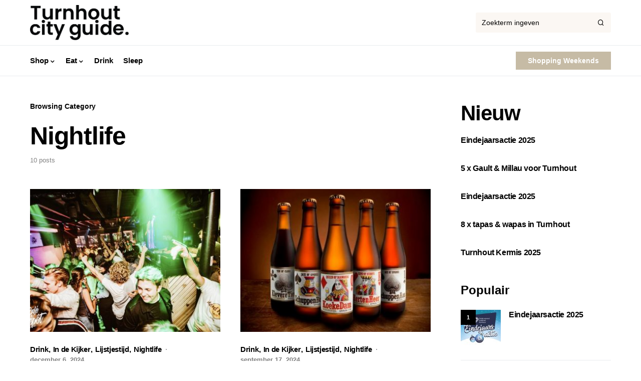

--- FILE ---
content_type: text/html; charset=UTF-8
request_url: https://www.turnhoutcityguide.be/category/nightlife/
body_size: 18038
content:
<!doctype html>
<html lang="nl-NL">
<head>
	<meta charset="UTF-8" />
	<meta name="viewport" content="width=device-width, initial-scale=1" />
	<link rel="profile" href="https://gmpg.org/xfn/11" />
	<meta name='robots' content='index, follow, max-image-preview:large, max-snippet:-1, max-video-preview:-1' />

	<!-- This site is optimized with the Yoast SEO plugin v26.7 - https://yoast.com/wordpress/plugins/seo/ -->
	<title>Nightlife Archieven - Turnhout City Guide</title>
	<link rel="canonical" href="https://www.turnhoutcityguide.be/category/nightlife/" />
	<meta property="og:locale" content="nl_NL" />
	<meta property="og:type" content="article" />
	<meta property="og:title" content="Nightlife Archieven - Turnhout City Guide" />
	<meta property="og:url" content="https://www.turnhoutcityguide.be/category/nightlife/" />
	<meta property="og:site_name" content="Turnhout City Guide" />
	<meta name="twitter:card" content="summary_large_image" />
	<script type="application/ld+json" class="yoast-schema-graph">{"@context":"https://schema.org","@graph":[{"@type":"CollectionPage","@id":"https://www.turnhoutcityguide.be/category/nightlife/","url":"https://www.turnhoutcityguide.be/category/nightlife/","name":"Nightlife Archieven - Turnhout City Guide","isPartOf":{"@id":"https://www.turnhoutcityguide.be/#website"},"primaryImageOfPage":{"@id":"https://www.turnhoutcityguide.be/category/nightlife/#primaryimage"},"image":{"@id":"https://www.turnhoutcityguide.be/category/nightlife/#primaryimage"},"thumbnailUrl":"https://www.turnhoutcityguide.be/wp-content/uploads/2023/04/92075530_10219803039520747_292727219795525632_o.jpg","breadcrumb":{"@id":"https://www.turnhoutcityguide.be/category/nightlife/#breadcrumb"},"inLanguage":"nl-NL"},{"@type":"ImageObject","inLanguage":"nl-NL","@id":"https://www.turnhoutcityguide.be/category/nightlife/#primaryimage","url":"https://www.turnhoutcityguide.be/wp-content/uploads/2023/04/92075530_10219803039520747_292727219795525632_o.jpg","contentUrl":"https://www.turnhoutcityguide.be/wp-content/uploads/2023/04/92075530_10219803039520747_292727219795525632_o.jpg","width":1440,"height":954},{"@type":"BreadcrumbList","@id":"https://www.turnhoutcityguide.be/category/nightlife/#breadcrumb","itemListElement":[{"@type":"ListItem","position":1,"name":"Home","item":"https://www.turnhoutcityguide.be/"},{"@type":"ListItem","position":2,"name":"Nightlife"}]},{"@type":"WebSite","@id":"https://www.turnhoutcityguide.be/#website","url":"https://www.turnhoutcityguide.be/","name":"Turnhout City Guide","description":"Ontdek Turnhout","potentialAction":[{"@type":"SearchAction","target":{"@type":"EntryPoint","urlTemplate":"https://www.turnhoutcityguide.be/?s={search_term_string}"},"query-input":{"@type":"PropertyValueSpecification","valueRequired":true,"valueName":"search_term_string"}}],"inLanguage":"nl-NL"}]}</script>
	<!-- / Yoast SEO plugin. -->


<link rel="alternate" type="application/rss+xml" title="Turnhout City Guide &raquo; feed" href="https://www.turnhoutcityguide.be/feed/" />
<link rel="alternate" type="application/rss+xml" title="Turnhout City Guide &raquo; reacties feed" href="https://www.turnhoutcityguide.be/comments/feed/" />
<link rel="alternate" type="application/rss+xml" title="Turnhout City Guide &raquo; Nightlife categorie feed" href="https://www.turnhoutcityguide.be/category/nightlife/feed/" />
			<link rel="preload" href="https://usercontent.one/wp/www.turnhoutcityguide.be/wp-content/plugins/canvas/assets/fonts/canvas-icons.woff" as="font" type="font/woff" crossorigin>
			<style id='wp-img-auto-sizes-contain-inline-css'>
img:is([sizes=auto i],[sizes^="auto," i]){contain-intrinsic-size:3000px 1500px}
/*# sourceURL=wp-img-auto-sizes-contain-inline-css */
</style>
<link rel='stylesheet' id='canvas-css' href='https://usercontent.one/wp/www.turnhoutcityguide.be/wp-content/plugins/canvas/assets/css/canvas.css?ver=2.5.1' media='all' />
<link rel='alternate stylesheet' id='powerkit-icons-css' href='https://usercontent.one/wp/www.turnhoutcityguide.be/wp-content/plugins/powerkit/assets/fonts/powerkit-icons.woff?ver=3.0.4' as='font' type='font/wof' crossorigin />
<link rel='stylesheet' id='powerkit-css' href='https://usercontent.one/wp/www.turnhoutcityguide.be/wp-content/plugins/powerkit/assets/css/powerkit.css?ver=3.0.4' media='all' />
<style id='wp-emoji-styles-inline-css'>

	img.wp-smiley, img.emoji {
		display: inline !important;
		border: none !important;
		box-shadow: none !important;
		height: 1em !important;
		width: 1em !important;
		margin: 0 0.07em !important;
		vertical-align: -0.1em !important;
		background: none !important;
		padding: 0 !important;
	}
/*# sourceURL=wp-emoji-styles-inline-css */
</style>
<style id='wp-block-library-inline-css'>
:root{--wp-block-synced-color:#7a00df;--wp-block-synced-color--rgb:122,0,223;--wp-bound-block-color:var(--wp-block-synced-color);--wp-editor-canvas-background:#ddd;--wp-admin-theme-color:#007cba;--wp-admin-theme-color--rgb:0,124,186;--wp-admin-theme-color-darker-10:#006ba1;--wp-admin-theme-color-darker-10--rgb:0,107,160.5;--wp-admin-theme-color-darker-20:#005a87;--wp-admin-theme-color-darker-20--rgb:0,90,135;--wp-admin-border-width-focus:2px}@media (min-resolution:192dpi){:root{--wp-admin-border-width-focus:1.5px}}.wp-element-button{cursor:pointer}:root .has-very-light-gray-background-color{background-color:#eee}:root .has-very-dark-gray-background-color{background-color:#313131}:root .has-very-light-gray-color{color:#eee}:root .has-very-dark-gray-color{color:#313131}:root .has-vivid-green-cyan-to-vivid-cyan-blue-gradient-background{background:linear-gradient(135deg,#00d084,#0693e3)}:root .has-purple-crush-gradient-background{background:linear-gradient(135deg,#34e2e4,#4721fb 50%,#ab1dfe)}:root .has-hazy-dawn-gradient-background{background:linear-gradient(135deg,#faaca8,#dad0ec)}:root .has-subdued-olive-gradient-background{background:linear-gradient(135deg,#fafae1,#67a671)}:root .has-atomic-cream-gradient-background{background:linear-gradient(135deg,#fdd79a,#004a59)}:root .has-nightshade-gradient-background{background:linear-gradient(135deg,#330968,#31cdcf)}:root .has-midnight-gradient-background{background:linear-gradient(135deg,#020381,#2874fc)}:root{--wp--preset--font-size--normal:16px;--wp--preset--font-size--huge:42px}.has-regular-font-size{font-size:1em}.has-larger-font-size{font-size:2.625em}.has-normal-font-size{font-size:var(--wp--preset--font-size--normal)}.has-huge-font-size{font-size:var(--wp--preset--font-size--huge)}.has-text-align-center{text-align:center}.has-text-align-left{text-align:left}.has-text-align-right{text-align:right}.has-fit-text{white-space:nowrap!important}#end-resizable-editor-section{display:none}.aligncenter{clear:both}.items-justified-left{justify-content:flex-start}.items-justified-center{justify-content:center}.items-justified-right{justify-content:flex-end}.items-justified-space-between{justify-content:space-between}.screen-reader-text{border:0;clip-path:inset(50%);height:1px;margin:-1px;overflow:hidden;padding:0;position:absolute;width:1px;word-wrap:normal!important}.screen-reader-text:focus{background-color:#ddd;clip-path:none;color:#444;display:block;font-size:1em;height:auto;left:5px;line-height:normal;padding:15px 23px 14px;text-decoration:none;top:5px;width:auto;z-index:100000}html :where(.has-border-color){border-style:solid}html :where([style*=border-top-color]){border-top-style:solid}html :where([style*=border-right-color]){border-right-style:solid}html :where([style*=border-bottom-color]){border-bottom-style:solid}html :where([style*=border-left-color]){border-left-style:solid}html :where([style*=border-width]){border-style:solid}html :where([style*=border-top-width]){border-top-style:solid}html :where([style*=border-right-width]){border-right-style:solid}html :where([style*=border-bottom-width]){border-bottom-style:solid}html :where([style*=border-left-width]){border-left-style:solid}html :where(img[class*=wp-image-]){height:auto;max-width:100%}:where(figure){margin:0 0 1em}html :where(.is-position-sticky){--wp-admin--admin-bar--position-offset:var(--wp-admin--admin-bar--height,0px)}@media screen and (max-width:600px){html :where(.is-position-sticky){--wp-admin--admin-bar--position-offset:0px}}

/*# sourceURL=wp-block-library-inline-css */
</style><style id='wp-block-heading-inline-css'>
h1:where(.wp-block-heading).has-background,h2:where(.wp-block-heading).has-background,h3:where(.wp-block-heading).has-background,h4:where(.wp-block-heading).has-background,h5:where(.wp-block-heading).has-background,h6:where(.wp-block-heading).has-background{padding:1.25em 2.375em}h1.has-text-align-left[style*=writing-mode]:where([style*=vertical-lr]),h1.has-text-align-right[style*=writing-mode]:where([style*=vertical-rl]),h2.has-text-align-left[style*=writing-mode]:where([style*=vertical-lr]),h2.has-text-align-right[style*=writing-mode]:where([style*=vertical-rl]),h3.has-text-align-left[style*=writing-mode]:where([style*=vertical-lr]),h3.has-text-align-right[style*=writing-mode]:where([style*=vertical-rl]),h4.has-text-align-left[style*=writing-mode]:where([style*=vertical-lr]),h4.has-text-align-right[style*=writing-mode]:where([style*=vertical-rl]),h5.has-text-align-left[style*=writing-mode]:where([style*=vertical-lr]),h5.has-text-align-right[style*=writing-mode]:where([style*=vertical-rl]),h6.has-text-align-left[style*=writing-mode]:where([style*=vertical-lr]),h6.has-text-align-right[style*=writing-mode]:where([style*=vertical-rl]){rotate:180deg}
/*# sourceURL=https://www.turnhoutcityguide.be/wp-includes/blocks/heading/style.min.css */
</style>
<style id='wp-block-latest-posts-inline-css'>
.wp-block-latest-posts{box-sizing:border-box}.wp-block-latest-posts.alignleft{margin-right:2em}.wp-block-latest-posts.alignright{margin-left:2em}.wp-block-latest-posts.wp-block-latest-posts__list{list-style:none}.wp-block-latest-posts.wp-block-latest-posts__list li{clear:both;overflow-wrap:break-word}.wp-block-latest-posts.is-grid{display:flex;flex-wrap:wrap}.wp-block-latest-posts.is-grid li{margin:0 1.25em 1.25em 0;width:100%}@media (min-width:600px){.wp-block-latest-posts.columns-2 li{width:calc(50% - .625em)}.wp-block-latest-posts.columns-2 li:nth-child(2n){margin-right:0}.wp-block-latest-posts.columns-3 li{width:calc(33.33333% - .83333em)}.wp-block-latest-posts.columns-3 li:nth-child(3n){margin-right:0}.wp-block-latest-posts.columns-4 li{width:calc(25% - .9375em)}.wp-block-latest-posts.columns-4 li:nth-child(4n){margin-right:0}.wp-block-latest-posts.columns-5 li{width:calc(20% - 1em)}.wp-block-latest-posts.columns-5 li:nth-child(5n){margin-right:0}.wp-block-latest-posts.columns-6 li{width:calc(16.66667% - 1.04167em)}.wp-block-latest-posts.columns-6 li:nth-child(6n){margin-right:0}}:root :where(.wp-block-latest-posts.is-grid){padding:0}:root :where(.wp-block-latest-posts.wp-block-latest-posts__list){padding-left:0}.wp-block-latest-posts__post-author,.wp-block-latest-posts__post-date{display:block;font-size:.8125em}.wp-block-latest-posts__post-excerpt,.wp-block-latest-posts__post-full-content{margin-bottom:1em;margin-top:.5em}.wp-block-latest-posts__featured-image a{display:inline-block}.wp-block-latest-posts__featured-image img{height:auto;max-width:100%;width:auto}.wp-block-latest-posts__featured-image.alignleft{float:left;margin-right:1em}.wp-block-latest-posts__featured-image.alignright{float:right;margin-left:1em}.wp-block-latest-posts__featured-image.aligncenter{margin-bottom:1em;text-align:center}
/*# sourceURL=https://www.turnhoutcityguide.be/wp-includes/blocks/latest-posts/style.min.css */
</style>
<style id='wp-block-group-inline-css'>
.wp-block-group{box-sizing:border-box}:where(.wp-block-group.wp-block-group-is-layout-constrained){position:relative}
/*# sourceURL=https://www.turnhoutcityguide.be/wp-includes/blocks/group/style.min.css */
</style>
<style id='wp-block-paragraph-inline-css'>
.is-small-text{font-size:.875em}.is-regular-text{font-size:1em}.is-large-text{font-size:2.25em}.is-larger-text{font-size:3em}.has-drop-cap:not(:focus):first-letter{float:left;font-size:8.4em;font-style:normal;font-weight:100;line-height:.68;margin:.05em .1em 0 0;text-transform:uppercase}body.rtl .has-drop-cap:not(:focus):first-letter{float:none;margin-left:.1em}p.has-drop-cap.has-background{overflow:hidden}:root :where(p.has-background){padding:1.25em 2.375em}:where(p.has-text-color:not(.has-link-color)) a{color:inherit}p.has-text-align-left[style*="writing-mode:vertical-lr"],p.has-text-align-right[style*="writing-mode:vertical-rl"]{rotate:180deg}
/*# sourceURL=https://www.turnhoutcityguide.be/wp-includes/blocks/paragraph/style.min.css */
</style>
<style id='global-styles-inline-css'>
:root{--wp--preset--aspect-ratio--square: 1;--wp--preset--aspect-ratio--4-3: 4/3;--wp--preset--aspect-ratio--3-4: 3/4;--wp--preset--aspect-ratio--3-2: 3/2;--wp--preset--aspect-ratio--2-3: 2/3;--wp--preset--aspect-ratio--16-9: 16/9;--wp--preset--aspect-ratio--9-16: 9/16;--wp--preset--color--black: #000000;--wp--preset--color--cyan-bluish-gray: #abb8c3;--wp--preset--color--white: #FFFFFF;--wp--preset--color--pale-pink: #f78da7;--wp--preset--color--vivid-red: #cf2e2e;--wp--preset--color--luminous-vivid-orange: #ff6900;--wp--preset--color--luminous-vivid-amber: #fcb900;--wp--preset--color--light-green-cyan: #7bdcb5;--wp--preset--color--vivid-green-cyan: #00d084;--wp--preset--color--pale-cyan-blue: #8ed1fc;--wp--preset--color--vivid-cyan-blue: #0693e3;--wp--preset--color--vivid-purple: #9b51e0;--wp--preset--color--blue: #59BACC;--wp--preset--color--green: #03a988;--wp--preset--color--orange: #FFBC49;--wp--preset--color--red: #fb0d48;--wp--preset--color--secondary-bg: #fbf7f3;--wp--preset--color--accent-bg: #fbf7f4;--wp--preset--color--additional: #484848;--wp--preset--color--secondary: #818181;--wp--preset--color--gray-50: #f8f9fa;--wp--preset--color--gray-100: #f8f9fb;--wp--preset--color--gray-200: #e9ecef;--wp--preset--gradient--vivid-cyan-blue-to-vivid-purple: linear-gradient(135deg,rgb(6,147,227) 0%,rgb(155,81,224) 100%);--wp--preset--gradient--light-green-cyan-to-vivid-green-cyan: linear-gradient(135deg,rgb(122,220,180) 0%,rgb(0,208,130) 100%);--wp--preset--gradient--luminous-vivid-amber-to-luminous-vivid-orange: linear-gradient(135deg,rgb(252,185,0) 0%,rgb(255,105,0) 100%);--wp--preset--gradient--luminous-vivid-orange-to-vivid-red: linear-gradient(135deg,rgb(255,105,0) 0%,rgb(207,46,46) 100%);--wp--preset--gradient--very-light-gray-to-cyan-bluish-gray: linear-gradient(135deg,rgb(238,238,238) 0%,rgb(169,184,195) 100%);--wp--preset--gradient--cool-to-warm-spectrum: linear-gradient(135deg,rgb(74,234,220) 0%,rgb(151,120,209) 20%,rgb(207,42,186) 40%,rgb(238,44,130) 60%,rgb(251,105,98) 80%,rgb(254,248,76) 100%);--wp--preset--gradient--blush-light-purple: linear-gradient(135deg,rgb(255,206,236) 0%,rgb(152,150,240) 100%);--wp--preset--gradient--blush-bordeaux: linear-gradient(135deg,rgb(254,205,165) 0%,rgb(254,45,45) 50%,rgb(107,0,62) 100%);--wp--preset--gradient--luminous-dusk: linear-gradient(135deg,rgb(255,203,112) 0%,rgb(199,81,192) 50%,rgb(65,88,208) 100%);--wp--preset--gradient--pale-ocean: linear-gradient(135deg,rgb(255,245,203) 0%,rgb(182,227,212) 50%,rgb(51,167,181) 100%);--wp--preset--gradient--electric-grass: linear-gradient(135deg,rgb(202,248,128) 0%,rgb(113,206,126) 100%);--wp--preset--gradient--midnight: linear-gradient(135deg,rgb(2,3,129) 0%,rgb(40,116,252) 100%);--wp--preset--font-size--small: 13px;--wp--preset--font-size--medium: 20px;--wp--preset--font-size--large: 36px;--wp--preset--font-size--x-large: 42px;--wp--preset--spacing--20: 0.44rem;--wp--preset--spacing--30: 0.67rem;--wp--preset--spacing--40: 1rem;--wp--preset--spacing--50: 1.5rem;--wp--preset--spacing--60: 2.25rem;--wp--preset--spacing--70: 3.38rem;--wp--preset--spacing--80: 5.06rem;--wp--preset--shadow--natural: 6px 6px 9px rgba(0, 0, 0, 0.2);--wp--preset--shadow--deep: 12px 12px 50px rgba(0, 0, 0, 0.4);--wp--preset--shadow--sharp: 6px 6px 0px rgba(0, 0, 0, 0.2);--wp--preset--shadow--outlined: 6px 6px 0px -3px rgb(255, 255, 255), 6px 6px rgb(0, 0, 0);--wp--preset--shadow--crisp: 6px 6px 0px rgb(0, 0, 0);}:where(.is-layout-flex){gap: 0.5em;}:where(.is-layout-grid){gap: 0.5em;}body .is-layout-flex{display: flex;}.is-layout-flex{flex-wrap: wrap;align-items: center;}.is-layout-flex > :is(*, div){margin: 0;}body .is-layout-grid{display: grid;}.is-layout-grid > :is(*, div){margin: 0;}:where(.wp-block-columns.is-layout-flex){gap: 2em;}:where(.wp-block-columns.is-layout-grid){gap: 2em;}:where(.wp-block-post-template.is-layout-flex){gap: 1.25em;}:where(.wp-block-post-template.is-layout-grid){gap: 1.25em;}.has-black-color{color: var(--wp--preset--color--black) !important;}.has-cyan-bluish-gray-color{color: var(--wp--preset--color--cyan-bluish-gray) !important;}.has-white-color{color: var(--wp--preset--color--white) !important;}.has-pale-pink-color{color: var(--wp--preset--color--pale-pink) !important;}.has-vivid-red-color{color: var(--wp--preset--color--vivid-red) !important;}.has-luminous-vivid-orange-color{color: var(--wp--preset--color--luminous-vivid-orange) !important;}.has-luminous-vivid-amber-color{color: var(--wp--preset--color--luminous-vivid-amber) !important;}.has-light-green-cyan-color{color: var(--wp--preset--color--light-green-cyan) !important;}.has-vivid-green-cyan-color{color: var(--wp--preset--color--vivid-green-cyan) !important;}.has-pale-cyan-blue-color{color: var(--wp--preset--color--pale-cyan-blue) !important;}.has-vivid-cyan-blue-color{color: var(--wp--preset--color--vivid-cyan-blue) !important;}.has-vivid-purple-color{color: var(--wp--preset--color--vivid-purple) !important;}.has-black-background-color{background-color: var(--wp--preset--color--black) !important;}.has-cyan-bluish-gray-background-color{background-color: var(--wp--preset--color--cyan-bluish-gray) !important;}.has-white-background-color{background-color: var(--wp--preset--color--white) !important;}.has-pale-pink-background-color{background-color: var(--wp--preset--color--pale-pink) !important;}.has-vivid-red-background-color{background-color: var(--wp--preset--color--vivid-red) !important;}.has-luminous-vivid-orange-background-color{background-color: var(--wp--preset--color--luminous-vivid-orange) !important;}.has-luminous-vivid-amber-background-color{background-color: var(--wp--preset--color--luminous-vivid-amber) !important;}.has-light-green-cyan-background-color{background-color: var(--wp--preset--color--light-green-cyan) !important;}.has-vivid-green-cyan-background-color{background-color: var(--wp--preset--color--vivid-green-cyan) !important;}.has-pale-cyan-blue-background-color{background-color: var(--wp--preset--color--pale-cyan-blue) !important;}.has-vivid-cyan-blue-background-color{background-color: var(--wp--preset--color--vivid-cyan-blue) !important;}.has-vivid-purple-background-color{background-color: var(--wp--preset--color--vivid-purple) !important;}.has-black-border-color{border-color: var(--wp--preset--color--black) !important;}.has-cyan-bluish-gray-border-color{border-color: var(--wp--preset--color--cyan-bluish-gray) !important;}.has-white-border-color{border-color: var(--wp--preset--color--white) !important;}.has-pale-pink-border-color{border-color: var(--wp--preset--color--pale-pink) !important;}.has-vivid-red-border-color{border-color: var(--wp--preset--color--vivid-red) !important;}.has-luminous-vivid-orange-border-color{border-color: var(--wp--preset--color--luminous-vivid-orange) !important;}.has-luminous-vivid-amber-border-color{border-color: var(--wp--preset--color--luminous-vivid-amber) !important;}.has-light-green-cyan-border-color{border-color: var(--wp--preset--color--light-green-cyan) !important;}.has-vivid-green-cyan-border-color{border-color: var(--wp--preset--color--vivid-green-cyan) !important;}.has-pale-cyan-blue-border-color{border-color: var(--wp--preset--color--pale-cyan-blue) !important;}.has-vivid-cyan-blue-border-color{border-color: var(--wp--preset--color--vivid-cyan-blue) !important;}.has-vivid-purple-border-color{border-color: var(--wp--preset--color--vivid-purple) !important;}.has-vivid-cyan-blue-to-vivid-purple-gradient-background{background: var(--wp--preset--gradient--vivid-cyan-blue-to-vivid-purple) !important;}.has-light-green-cyan-to-vivid-green-cyan-gradient-background{background: var(--wp--preset--gradient--light-green-cyan-to-vivid-green-cyan) !important;}.has-luminous-vivid-amber-to-luminous-vivid-orange-gradient-background{background: var(--wp--preset--gradient--luminous-vivid-amber-to-luminous-vivid-orange) !important;}.has-luminous-vivid-orange-to-vivid-red-gradient-background{background: var(--wp--preset--gradient--luminous-vivid-orange-to-vivid-red) !important;}.has-very-light-gray-to-cyan-bluish-gray-gradient-background{background: var(--wp--preset--gradient--very-light-gray-to-cyan-bluish-gray) !important;}.has-cool-to-warm-spectrum-gradient-background{background: var(--wp--preset--gradient--cool-to-warm-spectrum) !important;}.has-blush-light-purple-gradient-background{background: var(--wp--preset--gradient--blush-light-purple) !important;}.has-blush-bordeaux-gradient-background{background: var(--wp--preset--gradient--blush-bordeaux) !important;}.has-luminous-dusk-gradient-background{background: var(--wp--preset--gradient--luminous-dusk) !important;}.has-pale-ocean-gradient-background{background: var(--wp--preset--gradient--pale-ocean) !important;}.has-electric-grass-gradient-background{background: var(--wp--preset--gradient--electric-grass) !important;}.has-midnight-gradient-background{background: var(--wp--preset--gradient--midnight) !important;}.has-small-font-size{font-size: var(--wp--preset--font-size--small) !important;}.has-medium-font-size{font-size: var(--wp--preset--font-size--medium) !important;}.has-large-font-size{font-size: var(--wp--preset--font-size--large) !important;}.has-x-large-font-size{font-size: var(--wp--preset--font-size--x-large) !important;}
/*# sourceURL=global-styles-inline-css */
</style>

<style id='classic-theme-styles-inline-css'>
/*! This file is auto-generated */
.wp-block-button__link{color:#fff;background-color:#32373c;border-radius:9999px;box-shadow:none;text-decoration:none;padding:calc(.667em + 2px) calc(1.333em + 2px);font-size:1.125em}.wp-block-file__button{background:#32373c;color:#fff;text-decoration:none}
/*# sourceURL=/wp-includes/css/classic-themes.min.css */
</style>
<link rel='stylesheet' id='canvas-block-posts-sidebar-css' href='https://usercontent.one/wp/www.turnhoutcityguide.be/wp-content/plugins/canvas/components/posts/block-posts-sidebar/block-posts-sidebar.css?ver=1768226358' media='all' />
<link rel='stylesheet' id='canvas-block-heading-style-css' href='https://usercontent.one/wp/www.turnhoutcityguide.be/wp-content/plugins/canvas/components/content-formatting/block-heading/block.css?ver=1768226358' media='all' />
<link rel='stylesheet' id='canvas-block-list-style-css' href='https://usercontent.one/wp/www.turnhoutcityguide.be/wp-content/plugins/canvas/components/content-formatting/block-list/block.css?ver=1768226358' media='all' />
<link rel='stylesheet' id='canvas-block-paragraph-style-css' href='https://usercontent.one/wp/www.turnhoutcityguide.be/wp-content/plugins/canvas/components/content-formatting/block-paragraph/block.css?ver=1768226358' media='all' />
<link rel='stylesheet' id='canvas-block-separator-style-css' href='https://usercontent.one/wp/www.turnhoutcityguide.be/wp-content/plugins/canvas/components/content-formatting/block-separator/block.css?ver=1768226358' media='all' />
<link rel='stylesheet' id='canvas-block-group-style-css' href='https://usercontent.one/wp/www.turnhoutcityguide.be/wp-content/plugins/canvas/components/basic-elements/block-group/block.css?ver=1768226358' media='all' />
<link rel='stylesheet' id='canvas-block-cover-style-css' href='https://usercontent.one/wp/www.turnhoutcityguide.be/wp-content/plugins/canvas/components/basic-elements/block-cover/block.css?ver=1768226358' media='all' />
<link rel='stylesheet' id='powerkit-author-box-css' href='https://usercontent.one/wp/www.turnhoutcityguide.be/wp-content/plugins/powerkit/modules/author-box/public/css/public-powerkit-author-box.css?ver=3.0.4' media='all' />
<link rel='stylesheet' id='powerkit-basic-elements-css' href='https://usercontent.one/wp/www.turnhoutcityguide.be/wp-content/plugins/powerkit/modules/basic-elements/public/css/public-powerkit-basic-elements.css?ver=3.0.4' media='screen' />
<link rel='stylesheet' id='powerkit-coming-soon-css' href='https://usercontent.one/wp/www.turnhoutcityguide.be/wp-content/plugins/powerkit/modules/coming-soon/public/css/public-powerkit-coming-soon.css?ver=3.0.4' media='all' />
<link rel='stylesheet' id='powerkit-content-formatting-css' href='https://usercontent.one/wp/www.turnhoutcityguide.be/wp-content/plugins/powerkit/modules/content-formatting/public/css/public-powerkit-content-formatting.css?ver=3.0.4' media='all' />
<link rel='stylesheet' id='powerkit-сontributors-css' href='https://usercontent.one/wp/www.turnhoutcityguide.be/wp-content/plugins/powerkit/modules/contributors/public/css/public-powerkit-contributors.css?ver=3.0.4' media='all' />
<link rel='stylesheet' id='powerkit-facebook-css' href='https://usercontent.one/wp/www.turnhoutcityguide.be/wp-content/plugins/powerkit/modules/facebook/public/css/public-powerkit-facebook.css?ver=3.0.4' media='all' />
<link rel='stylesheet' id='powerkit-featured-categories-css' href='https://usercontent.one/wp/www.turnhoutcityguide.be/wp-content/plugins/powerkit/modules/featured-categories/public/css/public-powerkit-featured-categories.css?ver=3.0.4' media='all' />
<link rel='stylesheet' id='powerkit-inline-posts-css' href='https://usercontent.one/wp/www.turnhoutcityguide.be/wp-content/plugins/powerkit/modules/inline-posts/public/css/public-powerkit-inline-posts.css?ver=3.0.4' media='all' />
<link rel='stylesheet' id='powerkit-instagram-css' href='https://usercontent.one/wp/www.turnhoutcityguide.be/wp-content/plugins/powerkit/modules/instagram/public/css/public-powerkit-instagram.css?ver=3.0.4' media='all' />
<link rel='stylesheet' id='powerkit-justified-gallery-css' href='https://usercontent.one/wp/www.turnhoutcityguide.be/wp-content/plugins/powerkit/modules/justified-gallery/public/css/public-powerkit-justified-gallery.css?ver=3.0.4' media='all' />
<link rel='stylesheet' id='glightbox-css' href='https://usercontent.one/wp/www.turnhoutcityguide.be/wp-content/plugins/powerkit/modules/lightbox/public/css/glightbox.min.css?ver=3.0.4' media='all' />
<link rel='stylesheet' id='powerkit-lightbox-css' href='https://usercontent.one/wp/www.turnhoutcityguide.be/wp-content/plugins/powerkit/modules/lightbox/public/css/public-powerkit-lightbox.css?ver=3.0.4' media='all' />
<link rel='stylesheet' id='powerkit-opt-in-forms-css' href='https://usercontent.one/wp/www.turnhoutcityguide.be/wp-content/plugins/powerkit/modules/opt-in-forms/public/css/public-powerkit-opt-in-forms.css?ver=3.0.4' media='all' />
<link rel='stylesheet' id='powerkit-pinterest-css' href='https://usercontent.one/wp/www.turnhoutcityguide.be/wp-content/plugins/powerkit/modules/pinterest/public/css/public-powerkit-pinterest.css?ver=3.0.4' media='all' />
<link rel='stylesheet' id='powerkit-widget-posts-css' href='https://usercontent.one/wp/www.turnhoutcityguide.be/wp-content/plugins/powerkit/modules/posts/public/css/public-powerkit-widget-posts.css?ver=3.0.4' media='all' />
<link rel='stylesheet' id='powerkit-scroll-to-top-css' href='https://usercontent.one/wp/www.turnhoutcityguide.be/wp-content/plugins/powerkit/modules/scroll-to-top/public/css/public-powerkit-scroll-to-top.css?ver=3.0.4' media='all' />
<link rel='stylesheet' id='powerkit-share-buttons-css' href='https://usercontent.one/wp/www.turnhoutcityguide.be/wp-content/plugins/powerkit/modules/share-buttons/public/css/public-powerkit-share-buttons.css?ver=3.0.4' media='all' />
<link rel='stylesheet' id='powerkit-slider-gallery-css' href='https://usercontent.one/wp/www.turnhoutcityguide.be/wp-content/plugins/powerkit/modules/slider-gallery/public/css/public-powerkit-slider-gallery.css?ver=3.0.4' media='all' />
<link rel='stylesheet' id='powerkit-social-links-css' href='https://usercontent.one/wp/www.turnhoutcityguide.be/wp-content/plugins/powerkit/modules/social-links/public/css/public-powerkit-social-links.css?ver=3.0.4' media='all' />
<link rel='stylesheet' id='powerkit-twitter-css' href='https://usercontent.one/wp/www.turnhoutcityguide.be/wp-content/plugins/powerkit/modules/twitter/public/css/public-powerkit-twitter.css?ver=3.0.4' media='all' />
<link rel='stylesheet' id='powerkit-widget-about-css' href='https://usercontent.one/wp/www.turnhoutcityguide.be/wp-content/plugins/powerkit/modules/widget-about/public/css/public-powerkit-widget-about.css?ver=3.0.4' media='all' />
<link rel='stylesheet' id='magnific-popup-css' href='https://usercontent.one/wp/www.turnhoutcityguide.be/wp-content/themes/verta/assets/css/magnific-popup.css?ver=1.0.2' media='all' />
<link rel='stylesheet' id='sight-css' href='https://usercontent.one/wp/www.turnhoutcityguide.be/wp-content/plugins/sight/render/css/sight.css?ver=1768226374' media='all' />
<link rel='stylesheet' id='sight-common-css' href='https://usercontent.one/wp/www.turnhoutcityguide.be/wp-content/plugins/sight/render/css/sight-common.css?ver=1768226374' media='all' />
<link rel='stylesheet' id='sight-lightbox-css' href='https://usercontent.one/wp/www.turnhoutcityguide.be/wp-content/plugins/sight/render/css/sight-lightbox.css?ver=1768226374' media='all' />
<link rel='stylesheet' id='csco-styles-css' href='https://usercontent.one/wp/www.turnhoutcityguide.be/wp-content/themes/verta/style.css?ver=1.0.2' media='all' />
<style id='csco-styles-inline-css'>
.searchwp-live-search-no-min-chars:after { content: "Continue typing" }
/*# sourceURL=csco-styles-inline-css */
</style>
<script src="https://www.turnhoutcityguide.be/wp-includes/js/jquery/jquery.min.js?ver=3.7.1" id="jquery-core-js"></script>
<script src="https://www.turnhoutcityguide.be/wp-includes/js/jquery/jquery-migrate.min.js?ver=3.4.1" id="jquery-migrate-js"></script>
<link rel="https://api.w.org/" href="https://www.turnhoutcityguide.be/wp-json/" /><link rel="alternate" title="JSON" type="application/json" href="https://www.turnhoutcityguide.be/wp-json/wp/v2/categories/28" /><link rel="EditURI" type="application/rsd+xml" title="RSD" href="https://www.turnhoutcityguide.be/xmlrpc.php?rsd" />
<meta name="generator" content="WordPress 6.9" />

<style type="text/css" media="all" id="canvas-blocks-dynamic-styles">

</style>
<style>[class*=" icon-oc-"],[class^=icon-oc-]{speak:none;font-style:normal;font-weight:400;font-variant:normal;text-transform:none;line-height:1;-webkit-font-smoothing:antialiased;-moz-osx-font-smoothing:grayscale}.icon-oc-one-com-white-32px-fill:before{content:"901"}.icon-oc-one-com:before{content:"900"}#one-com-icon,.toplevel_page_onecom-wp .wp-menu-image{speak:none;display:flex;align-items:center;justify-content:center;text-transform:none;line-height:1;-webkit-font-smoothing:antialiased;-moz-osx-font-smoothing:grayscale}.onecom-wp-admin-bar-item>a,.toplevel_page_onecom-wp>.wp-menu-name{font-size:16px;font-weight:400;line-height:1}.toplevel_page_onecom-wp>.wp-menu-name img{width:69px;height:9px;}.wp-submenu-wrap.wp-submenu>.wp-submenu-head>img{width:88px;height:auto}.onecom-wp-admin-bar-item>a img{height:7px!important}.onecom-wp-admin-bar-item>a img,.toplevel_page_onecom-wp>.wp-menu-name img{opacity:.8}.onecom-wp-admin-bar-item.hover>a img,.toplevel_page_onecom-wp.wp-has-current-submenu>.wp-menu-name img,li.opensub>a.toplevel_page_onecom-wp>.wp-menu-name img{opacity:1}#one-com-icon:before,.onecom-wp-admin-bar-item>a:before,.toplevel_page_onecom-wp>.wp-menu-image:before{content:'';position:static!important;background-color:rgba(240,245,250,.4);border-radius:102px;width:18px;height:18px;padding:0!important}.onecom-wp-admin-bar-item>a:before{width:14px;height:14px}.onecom-wp-admin-bar-item.hover>a:before,.toplevel_page_onecom-wp.opensub>a>.wp-menu-image:before,.toplevel_page_onecom-wp.wp-has-current-submenu>.wp-menu-image:before{background-color:#76b82a}.onecom-wp-admin-bar-item>a{display:inline-flex!important;align-items:center;justify-content:center}#one-com-logo-wrapper{font-size:4em}#one-com-icon{vertical-align:middle}.imagify-welcome{display:none !important;}</style><style id='csco-theme-typography'>
	:root {
		/* Base Font */
		--cs-font-base-family: -apple-system, BlinkMacSystemFont, "Segoe UI", Roboto, Oxygen-Sans, Ubuntu, Cantarell, "Helvetica Neue", sans-serif;
		--cs-font-base-size: 1rem;
		--cs-font-base-weight: 400;
		--cs-font-base-style: normal;
		--cs-font-base-letter-spacing: normal;
		--cs-font-base-line-height: 1.5;

		/* Primary Font */
		--cs-font-primary-family: hkgrotesk;
		--cs-font-primary-size: 0.875rem;
		--cs-font-primary-weight: 700;
		--cs-font-primary-style: normal;
		--cs-font-primary-letter-spacing: normal;
		--cs-font-primary-text-transform: none;

		/* Secondary Font */
		--cs-font-secondary-family: hkgrotesk;
		--cs-font-secondary-size: 0.8125rem;
		--cs-font-secondary-weight: 400;
		--cs-font-secondary-style: normal;
		--cs-font-secondary-letter-spacing: normal;
		--cs-font-secondary-text-transform: none;

		/* Category Font */
		--cs-font-category-family: hkgrotesk;
		--cs-font-category-size: 0.9375rem;
		--cs-font-category-weight: 600;
		--cs-font-category-style: normal;
		--cs-font-category-letter-spacing: -0.025em;
		--cs-font-category-text-transform: none;

		/* Post Meta Font */
		--cs-font-post-meta-family: hkgrotesk;
		--cs-font-post-meta-size: 0.8125rem;
		--cs-font-post-meta-weight: 600;
		--cs-font-post-meta-style: normal;
		--cs-font-post-meta-letter-spacing: normal;
		--cs-font-post-meta-text-transform: none;

		/* Input Font */
		--cs-font-input-family: -apple-system, BlinkMacSystemFont, "Segoe UI", Roboto, Oxygen-Sans, Ubuntu, Cantarell, "Helvetica Neue", sans-serif;
		--cs-font-input-size: 0.875rem;
		--cs-font-input-line-height: 1.625rem;
		--cs-font-input-weight: 400;
		--cs-font-input-style: normal;
		--cs-font-input-letter-spacing: normal;
		--cs-font-input-text-transform: none;

		/* Post Subbtitle */
		--cs-font-post-subtitle-family: inherit;
		--cs-font-post-subtitle-size: 1.25rem;
		--cs-font-post-subtitle-letter-spacing: normal;

		/* Post Content */
		--cs-font-post-content-family: -apple-system, BlinkMacSystemFont, "Segoe UI", Roboto, Oxygen-Sans, Ubuntu, Cantarell, "Helvetica Neue", sans-serif;
		--cs-font-post-content-size: 1rem;
		--cs-font-post-content-letter-spacing: normal;

		/* Summary */
		--cs-font-entry-summary-family: -apple-system, BlinkMacSystemFont, "Segoe UI", Roboto, Oxygen-Sans, Ubuntu, Cantarell, "Helvetica Neue", sans-serif;
		--cs-font-entry-summary-size: 1.125rem;
		--cs-font-entry-summary-letter-spacing: normal;

		/* Entry Excerpt */
		--cs-font-entry-excerpt-family: -apple-system, BlinkMacSystemFont, "Segoe UI", Roboto, Oxygen-Sans, Ubuntu, Cantarell, "Helvetica Neue", sans-serif;
		--cs-font-entry-excerpt-size: 1rem;
		--cs-font-entry-excerpt-letter-spacing: normal;

		/* Logos --------------- */

		/* Main Logo */
		--cs-font-main-logo-family: hkgrotesk;
		--cs-font-main-logo-size: 1.5rem;
		--cs-font-main-logo-weight: 700;
		--cs-font-main-logo-style: normal;
		--cs-font-main-logo-letter-spacing: normal;
		--cs-font-main-logo-text-transform: uppercase;

		/* Large Logo */
		--cs-font-large-logo-family: hkgrotesk;
		--cs-font-large-logo-size: 2rem;
		--cs-font-large-logo-weight: 700;
		--cs-font-large-logo-style: normal;
		--cs-font-large-logo-letter-spacing: normal;
		--cs-font-large-logo-text-transform: none;

		/* Footer Logo */
		--cs-font-footer-logo-family: hkgrotesk;
		--cs-font-footer-logo-size: 1.5rem;
		--cs-font-footer-logo-weight: 700;
		--cs-font-footer-logo-style: normal;
		--cs-font-footer-logo-letter-spacing: normal;
		--cs-font-footer-logo-text-transform: none;

		/* Headings --------------- */

		/* Headings */
		--cs-font-headings-family: hkgrotesk;
		--cs-font-headings-weight: 700;
		--cs-font-headings-style: normal;
		--cs-font-headings-line-height: 1.25;
		--cs-font-headings-letter-spacing: -0.025em;
		--cs-font-headings-text-transform: none;

		/* Menu Font --------------- */

		/* Menu */
		/* Used for main top level menu elements. */
		--cs-font-menu-family: hkgrotesk;
		--cs-font-menu-size: 0.9375rem;
		--cs-font-menu-weight: 600;
		--cs-font-menu-style: normal;
		--cs-font-menu-letter-spacing: normal;
		--cs-font-menu-text-transform: none;

		/* Submenu Font */
		/* Used for submenu elements. */
		--cs-font-submenu-family: hkgrotesk;
		--cs-font-submenu-size: 0.875rem;
		--cs-font-submenu-weight: 400;
		--cs-font-submenu-style: normal;
		--cs-font-submenu-letter-spacing: normal;
		--cs-font-submenu-text-transform: none;

		/* Section Headings --------------- */
		--cs-font-section-headings-family: hkgrotesk;
		--cs-font-section-headings-size: 1.5rem;
		--cs-font-section-headings-weight: 600;
		--cs-font-section-headings-style: normal;
		--cs-font-section-headings-letter-spacing: normal;
		--cs-font-section-headings-text-transform: none;

		/* Footer Headings */
		--cs-font-footer-headings-family: hkgrotesk;
		--cs-font-footer-headings-size: 1rem;
		--cs-font-footer-headings-weight: 600;
		--cs-font-footer-headings-style: normal;
		--cs-font-footer-headings-letter-spacing: -0.025em;
		--cs-font-footer-headings-text-transform: none;

		/* Numbered Post*/
		--cs-font-numbered-post-family: hkgrotesk;
		--cs-font-numbered-post-weight: 700;
		--cs-font-numbered-post-style: normal;

	}

	
	.cs-posts-area {
		--cs-post-area-content-background: transparent;
	}

		
	.cs-topbar .cs-search__nav-form .cs-search__group {
		--cs-search-input-border-width: 0;
	}
	
</style>
<link rel="icon" href="https://usercontent.one/wp/www.turnhoutcityguide.be/wp-content/uploads/2022/03/cropped-flavi-01-32x32.png" sizes="32x32" />
<link rel="icon" href="https://usercontent.one/wp/www.turnhoutcityguide.be/wp-content/uploads/2022/03/cropped-flavi-01-192x192.png" sizes="192x192" />
<link rel="apple-touch-icon" href="https://usercontent.one/wp/www.turnhoutcityguide.be/wp-content/uploads/2022/03/cropped-flavi-01-180x180.png" />
<meta name="msapplication-TileImage" content="https://usercontent.one/wp/www.turnhoutcityguide.be/wp-content/uploads/2022/03/cropped-flavi-01-270x270.png" />
<style id="kirki-inline-styles">:root, [data-site-scheme="default"]{--cs-color-site-background:#ffffff;--cs-color-topbar-background:#ffffff;--cs-color-header-background:#ffffff;--cs-color-submenu-background:#ffffff;--cs-color-search-background:#f8f9fa;--cs-color-footer-background:#fbf7f4;}.cs-topbar .cs-search__nav-form .cs-search__group{--cs-color-search-input-background:#fbf7f3;}:root, [data-scheme="default"]{--cs-color-overlay-background:rgba(0,0,0,0.25);--cs-color-secondary:#818181;--cs-palette-color-secondary:#818181;--cs-color-secondary-contrast:#000000;--cs-color-secondary-background:#fbf7f3;--cs-color-accent-background:#fbf7f4;--cs-color-accent:#c6bba5;--cs-color-accent-contrast:#ffffff;--cs-color-menu-active:#c6bba5;--cs-color-menu-hover:#818181;--cs-color-submenu-active:#e0d8c6;--cs-color-submenu-hover:#818181;--cs-color-button:#c6bba5;--cs-color-button-contrast:#ffffff;--cs-color-button-hover:#000000;--cs-color-button-hover-contrast:#ffffff;--cs-color-category:#000000;--cs-color-category-hover:#858585;--cs-color-styled-category:#e0d8c6;--cs-color-styled-category-contrast:#ffffff;--cs-color-styled-category-hover-contrast:#e0d8c6;--cs-color-category-underline:rgba(224, 216, 197, 0.86);--cs-color-post-meta:#818181;--cs-color-post-meta-link:#000000;--cs-color-post-meta-link-hover:#818181;}:root .cs-entry__post-meta .cs-meta-category a, [data-scheme="default"] .cs-entry__post-meta .cs-meta-category a{--cs-color-styled-category-hover:#e0d8c6;}:root .cs-entry__post-meta .cs-meta-category a:hover, [data-scheme="default"] .cs-entry__post-meta .cs-meta-category a:hover{--cs-color-styled-category:#e0d8c6;}[data-site-scheme="dark"]{--cs-color-site-background:#1c1c1c;--cs-color-topbar-background:#1c1c1c;--cs-color-header-background:#1c1c1c;--cs-color-submenu-background:#1c1c1c;--cs-color-search-background:#333333;--cs-color-footer-background:#333333;}[data-site-scheme="dark"] .cs-topbar .cs-search__nav-form .cs-search__group{--cs-color-search-input-background:#000000;}[data-scheme="dark"]{--cs-color-secondary:#858585;--cs-palette-color-secondary:#858585;--cs-color-secondary-contrast:#000000;--cs-color-secondary-background:#333333;--cs-color-accent-background:#333333;--cs-color-menu-active:#858585;--cs-color-menu-hover:#858585;--cs-color-submenu-active:#858585;--cs-color-submenu-hover:#858585;--cs-color-button:#000000;--cs-color-button-contrast:#ffffff;--cs-color-button-hover:#141414;--cs-color-button-hover-contrast:#ffffff;--cs-color-category:#ffffff;--cs-color-category-hover:#858585;--cs-color-styled-category:#e0d8c6;--cs-color-styled-category-contrast:#ffffff;--cs-color-styled-category-hover-contrast:#000000;--cs-color-category-underline:#e0d8c6;--cs-color-post-meta:#818181;--cs-color-post-meta-link:#ffffff;--cs-color-post-meta-link-hover:#818181;}[data-scheme="dark"] .cs-entry__post-meta .cs-meta-category a{--cs-color-styled-category-hover:#e0d8c6;}[data-scheme="dark"] .cs-entry__post-meta .cs-meta-category a:hover{--cs-color-styled-category:#e0d8c6;}:root{--cs-layout-elements-border-radius:0px;--cs-thumbnail-border-radius:0px;--cs-button-border-radius:0px;--cs-category-label-border-radius:0px;--cs-header-topbar-height:90px;--cs-header-height:60px;}:root .cnvs-block-section-heading, [data-scheme="default"] .cnvs-block-section-heading, [data-scheme="dark"] [data-scheme="default"] .cnvs-block-section-heading{--cnvs-section-heading-border-color:#d5d5d5;--cnvs-section-heading-color:#383e41;}[data-scheme="dark"] .cnvs-block-section-heading{--cnvs-section-heading-border-color:#49494b;--cnvs-section-heading-color:#ffffff;}.cs-search__posts{--cs-thumbnail-border-radius:30px;}.cs-posts-area__archive.cs-posts-area__grid{--cs-posts-area-grid-columns:2!important;}.cs-entry__prev-next{--cs-thumbnail-border-radius:100%!important;}@media (max-width: 1019px){.cs-posts-area__archive.cs-posts-area__grid{--cs-posts-area-grid-columns:2!important;}}@media (max-width: 599px){.cs-posts-area__archive.cs-posts-area__grid{--cs-posts-area-grid-columns:1!important;}}</style></head>

<body class="archive category category-nightlife category-28 wp-embed-responsive wp-theme-verta cs-page-layout-right cs-navbar-sticky-enabled cs-sticky-sidebar-enabled cs-stick-to-top" data-scheme='default' data-site-scheme='default'>



	<div class="cs-site-overlay"></div>

	<div class="cs-offcanvas cs-form-styled-one">
		<div class="cs-offcanvas__header" data-scheme="default">
			
			<nav class="cs-offcanvas__nav">
						<div class="cs-logo">
			<a class="cs-header__logo cs-logo-default " href="https://www.turnhoutcityguide.be/">
				<img src="https://usercontent.one/wp/www.turnhoutcityguide.be/wp-content/uploads/2022/03/logo.png"  alt="Turnhout City Guide" >			</a>

									<a class="cs-header__logo cs-logo-dark " href="https://www.turnhoutcityguide.be/">
							<img src="https://usercontent.one/wp/www.turnhoutcityguide.be/wp-content/uploads/2022/03/logo_white.png"  alt="Turnhout City Guide" >						</a>
							</div>
		
				<span class="cs-offcanvas__toggle" role="button"><i class="cs-icon cs-icon-x"></i></span>
			</nav>

					</div>
		<aside class="cs-offcanvas__sidebar">
			<div class="cs-offcanvas__inner cs-offcanvas__area cs-widget-area">
				<div class="widget widget_nav_menu cs-d-lg-none"><div class="menu-primary-container"><ul id="menu-primary" class="menu"><li id="menu-item-2449" class="menu-item menu-item-type-post_type menu-item-object-page menu-item-has-children menu-item-2449"><a href="https://www.turnhoutcityguide.be/shop/">Shop</a>
<ul class="sub-menu">
	<li id="menu-item-2448" class="menu-item menu-item-type-post_type menu-item-object-page menu-item-2448"><a href="https://www.turnhoutcityguide.be/lifestyle/">Lifestyle</a></li>
	<li id="menu-item-2447" class="menu-item menu-item-type-post_type menu-item-object-page menu-item-2447"><a href="https://www.turnhoutcityguide.be/kleding/">Kleding</a></li>
	<li id="menu-item-2446" class="menu-item menu-item-type-post_type menu-item-object-page menu-item-2446"><a href="https://www.turnhoutcityguide.be/delicatessen/">Delicatessen</a></li>
</ul>
</li>
<li id="menu-item-2470" class="menu-item menu-item-type-post_type menu-item-object-page menu-item-has-children menu-item-2470"><a href="https://www.turnhoutcityguide.be/eat/">Eat</a>
<ul class="sub-menu">
	<li id="menu-item-2473" class="menu-item menu-item-type-post_type menu-item-object-page menu-item-2473"><a href="https://www.turnhoutcityguide.be/ontbijt/">Ontbijt</a></li>
	<li id="menu-item-2469" class="menu-item menu-item-type-post_type menu-item-object-page menu-item-2469"><a href="https://www.turnhoutcityguide.be/lunch/">Lunch</a></li>
	<li id="menu-item-2468" class="menu-item menu-item-type-post_type menu-item-object-page menu-item-2468"><a href="https://www.turnhoutcityguide.be/snelle-hap/">Snelle Hap</a></li>
	<li id="menu-item-2467" class="menu-item menu-item-type-post_type menu-item-object-page menu-item-2467"><a href="https://www.turnhoutcityguide.be/diner/">Diner</a></li>
</ul>
</li>
<li id="menu-item-2488" class="menu-item menu-item-type-post_type menu-item-object-page menu-item-2488"><a href="https://www.turnhoutcityguide.be/drink/">Drink</a></li>
<li id="menu-item-2487" class="menu-item menu-item-type-post_type menu-item-object-page menu-item-2487"><a href="https://www.turnhoutcityguide.be/sleep/">Sleep</a></li>
</ul></div></div>
							</div>
		</aside>
	</div>
	
<div id="page" class="cs-site">

	
	<div class="cs-site-inner">

		
		
<div class="cs-topbar" data-scheme="default">
	<div class="cs-container">
		<div class="cs-header__inner cs-inner-large-height">
			<div class="cs-header__col cs-col-left">
						<div class="cs-logo">
			<a class="cs-header__logo cs-logo-default cs-logo-large" href="https://www.turnhoutcityguide.be/">
				<img src="https://usercontent.one/wp/www.turnhoutcityguide.be/wp-content/uploads/2022/03/logo.png"  alt="Turnhout City Guide" >			</a>

									<a class="cs-header__logo cs-logo-dark cs-logo-large" href="https://www.turnhoutcityguide.be/">
							<img src="https://usercontent.one/wp/www.turnhoutcityguide.be/wp-content/uploads/2022/03/logo_white.png"  alt="Turnhout City Guide" >						</a>
							</div>
					</div>
			<div class="cs-header__col cs-col-right">
						<form role="search" method="get" class="cs-search__nav-form" action="https://www.turnhoutcityguide.be/">
			<div class="cs-search__group">
				<button class="cs-search__submit">
					<i class="cs-icon cs-icon-search"></i>
				</button>

				<input class="cs-search__input" type="search" data-swplive="true" data-swpparentel=".cs-search__nav-form .cs-search-live-result" value="" name="s" placeholder="Zoekterm ingeven">

				<button class="cs-search__close">
					<i class="cs-icon cs-icon-x"></i>
				</button>
			</div>

			<div class="cs-search-live-result"></div>
		</form>
					</div>
		</div>
	</div>
</div>

<div class="cs-header-before"></div>

<header class="cs-header cs-header-four cs-form-styled-one" data-scheme="default">
	<div class="cs-container">

		<div class="cs-header__inner cs-header__inner-desktop">
			<div class="cs-header__col cs-col-left">
						<div class="cs-logo cs-logo-hide">
			<a class="cs-header__logo cs-logo-default " href="https://www.turnhoutcityguide.be/">
				<img src="https://usercontent.one/wp/www.turnhoutcityguide.be/wp-content/uploads/2022/03/logo.png"  alt="Turnhout City Guide" >			</a>

									<a class="cs-header__logo cs-logo-dark " href="https://www.turnhoutcityguide.be/">
							<img src="https://usercontent.one/wp/www.turnhoutcityguide.be/wp-content/uploads/2022/03/logo_white.png"  alt="Turnhout City Guide" >						</a>
							</div>
		<nav class="cs-header__nav"><ul id="menu-primary-1" class="cs-header__nav-inner"><li class="menu-item menu-item-type-post_type menu-item-object-page menu-item-has-children menu-item-2449 cs-mega-menu cs-mega-menu-posts"><a href="https://www.turnhoutcityguide.be/shop/" data-posts="2438|2442|2444" data-numberposts="5"><span>Shop</span></a>						<div class="sub-menu" data-scheme="default">
							<div class="cs-mm__posts mega-menu-posts"></div>
						</div>
						</li>
<li class="menu-item menu-item-type-post_type menu-item-object-page menu-item-has-children menu-item-2470 cs-mega-menu cs-mega-menu-posts"><a href="https://www.turnhoutcityguide.be/eat/" data-posts="2471|2460|2463|2465" data-numberposts="5"><span>Eat</span></a>						<div class="sub-menu" data-scheme="default">
							<div class="cs-mm__posts mega-menu-posts"></div>
						</div>
						</li>
<li class="menu-item menu-item-type-post_type menu-item-object-page menu-item-2488"><a href="https://www.turnhoutcityguide.be/drink/"><span>Drink</span></a></li>
<li class="menu-item menu-item-type-post_type menu-item-object-page menu-item-2487"><a href="https://www.turnhoutcityguide.be/sleep/"><span>Sleep</span></a></li>
</ul></nav>			</div>
			<div class="cs-header__col cs-col-right">
							<a href="https://www.turnhoutcityguide.be/shopping-weekends-2022/" class="cs-header__button" target="_blank">
				Shopping Weekends			</a>
						</div>
		</div>

		
<div class="cs-header__inner cs-header__inner-mobile">
	<div class="cs-header__col cs-col-left">
						<span class="cs-header__offcanvas-toggle" role="button">
					<i class="cs-icon cs-icon-menu"></i>
				</span>
				</div>
	<div class="cs-header__col cs-col-center">
				<div class="cs-logo">
			<a class="cs-header__logo cs-logo-default " href="https://www.turnhoutcityguide.be/">
				<img src="https://usercontent.one/wp/www.turnhoutcityguide.be/wp-content/uploads/2022/03/logo.png"  alt="Turnhout City Guide" >			</a>

									<a class="cs-header__logo cs-logo-dark " href="https://www.turnhoutcityguide.be/">
							<img src="https://usercontent.one/wp/www.turnhoutcityguide.be/wp-content/uploads/2022/03/logo_white.png"  alt="Turnhout City Guide" >						</a>
							</div>
			</div>
	<div class="cs-header__col cs-col-right">
						<span class="cs-header__search-toggle" role="button">
			<i class="cs-icon cs-icon-search"></i>
		</span>
			</div>
</div>
	</div>

	
<div class="cs-search" data-scheme="default">
	<div class="cs-container">
		<form role="search" method="get" class="cs-search__nav-form" action="https://www.turnhoutcityguide.be/">
			<div class="cs-search__group">
				<button class="cs-search__submit">
					<i class="cs-icon cs-icon-search"></i>
				</button>

				<input data-swpparentel=".cs-header .cs-search-live-result" required class="cs-search__input" data-swplive="true" type="search" value="" name="s" placeholder="Zoekterm ingeven">

				<button class="cs-search__close">
					<i class="cs-icon cs-icon-x"></i>
				</button>
			</div>
		</form>

		<div class="cs-search__content">
								<div class="cs-search__posts">
						<h5 class="cs-section-heading cnvs-block-section-heading is-style-cnvs-block-section-heading-default halignleft  "><span class="cnvs-section-title"><span>Nieuw</span></span></h5>
						<div class="cs-search__posts-wrapper">
															<article class="post-5231 post type-post status-publish format-gallery has-post-thumbnail category-niet-gecategoriseerd category-in-de-kijker category-shop tag-actie tag-eindejaarsactie tag-shopping post_format-post-format-gallery cs-entry cs-video-wrap">
									<div class="cs-entry__outer">
																					<div class="cs-entry__inner cs-entry__thumbnail cs-entry__overlay cs-overlay-ratio cs-ratio-square">
												<div class="cs-overlay-background cs-overlay-transparent">
													<img width="110" height="110" src="https://usercontent.one/wp/www.turnhoutcityguide.be/wp-content/uploads/2025/11/OST_Website_Banner-01-2-110x110.jpg" class="attachment-csco-small size-csco-small wp-post-image" alt="" decoding="async" srcset="https://usercontent.one/wp/www.turnhoutcityguide.be/wp-content/uploads/2025/11/OST_Website_Banner-01-2-110x110.jpg 110w, https://usercontent.one/wp/www.turnhoutcityguide.be/wp-content/uploads/2025/11/OST_Website_Banner-01-2-150x150.jpg 150w, https://usercontent.one/wp/www.turnhoutcityguide.be/wp-content/uploads/2025/11/OST_Website_Banner-01-2-80x80.jpg 80w" sizes="(max-width: 110px) 100vw, 110px" />												</div>

												<a href="https://www.turnhoutcityguide.be/eindejaarsactie-2025-2/" class="cs-overlay-link"></a>
											</div>
										
										<div class="cs-entry__inner cs-entry__content">
											<h6 class="cs-entry__title"><a href="https://www.turnhoutcityguide.be/eindejaarsactie-2025-2/">Eindejaarsactie 2025</a></h6>
											<div class="cs-entry__post-meta" ></div>										</div>
									</div>
								</article>
															<article class="post-4122 post type-post status-publish format-standard has-post-thumbnail category-delicatessen category-diner category-drink category-eat category-in-de-kijker category-lijstjestijd category-lunch category-resto cs-entry cs-video-wrap">
									<div class="cs-entry__outer">
																					<div class="cs-entry__inner cs-entry__thumbnail cs-entry__overlay cs-overlay-ratio cs-ratio-square">
												<div class="cs-overlay-background cs-overlay-transparent">
													<img width="110" height="110" src="https://usercontent.one/wp/www.turnhoutcityguide.be/wp-content/uploads/2023/11/336033445_997116644518495_1664545855995116506_n-edited-1-110x110.jpg" class="attachment-csco-small size-csco-small wp-post-image" alt="" decoding="async" srcset="https://usercontent.one/wp/www.turnhoutcityguide.be/wp-content/uploads/2023/11/336033445_997116644518495_1664545855995116506_n-edited-1-110x110.jpg 110w, https://usercontent.one/wp/www.turnhoutcityguide.be/wp-content/uploads/2023/11/336033445_997116644518495_1664545855995116506_n-edited-1-150x150.jpg 150w, https://usercontent.one/wp/www.turnhoutcityguide.be/wp-content/uploads/2023/11/336033445_997116644518495_1664545855995116506_n-edited-1-80x80.jpg 80w" sizes="(max-width: 110px) 100vw, 110px" />												</div>

												<a href="https://www.turnhoutcityguide.be/5-x-gault-millau-voor-turnhout/" class="cs-overlay-link"></a>
											</div>
										
										<div class="cs-entry__inner cs-entry__content">
											<h6 class="cs-entry__title"><a href="https://www.turnhoutcityguide.be/5-x-gault-millau-voor-turnhout/">5 x Gault &#038; Millau voor Turnhout</a></h6>
											<div class="cs-entry__post-meta" ></div>										</div>
									</div>
								</article>
															<article class="post-5217 post type-post status-publish format-gallery has-post-thumbnail category-niet-gecategoriseerd category-in-de-kijker category-shop tag-actie tag-eindejaarsactie tag-shopping post_format-post-format-gallery cs-entry cs-video-wrap">
									<div class="cs-entry__outer">
																					<div class="cs-entry__inner cs-entry__thumbnail cs-entry__overlay cs-overlay-ratio cs-ratio-square">
												<div class="cs-overlay-background cs-overlay-transparent">
													<img width="110" height="110" src="https://usercontent.one/wp/www.turnhoutcityguide.be/wp-content/uploads/2025/11/OST_Website_Banner-01-3-110x110.jpg" class="attachment-csco-small size-csco-small wp-post-image" alt="" decoding="async" srcset="https://usercontent.one/wp/www.turnhoutcityguide.be/wp-content/uploads/2025/11/OST_Website_Banner-01-3-110x110.jpg 110w, https://usercontent.one/wp/www.turnhoutcityguide.be/wp-content/uploads/2025/11/OST_Website_Banner-01-3-150x150.jpg 150w, https://usercontent.one/wp/www.turnhoutcityguide.be/wp-content/uploads/2025/11/OST_Website_Banner-01-3-80x80.jpg 80w" sizes="(max-width: 110px) 100vw, 110px" />												</div>

												<a href="https://www.turnhoutcityguide.be/eindejaarsactie-2025/" class="cs-overlay-link"></a>
											</div>
										
										<div class="cs-entry__inner cs-entry__content">
											<h6 class="cs-entry__title"><a href="https://www.turnhoutcityguide.be/eindejaarsactie-2025/">Eindejaarsactie 2025</a></h6>
											<div class="cs-entry__post-meta" ></div>										</div>
									</div>
								</article>
															<article class="post-5180 post type-post status-publish format-standard has-post-thumbnail category-diner category-drink category-eat category-in-de-kijker category-lifestyle category-lijstjestijd category-lunch category-ontbijt category-resto category-snelle-hap cs-entry cs-video-wrap">
									<div class="cs-entry__outer">
																					<div class="cs-entry__inner cs-entry__thumbnail cs-entry__overlay cs-overlay-ratio cs-ratio-square">
												<div class="cs-overlay-background cs-overlay-transparent">
													<img width="110" height="110" src="https://usercontent.one/wp/www.turnhoutcityguide.be/wp-content/uploads/2024/07/184904634_4504547186301719_5762792033015919413_n-edited-110x110.jpg" class="attachment-csco-small size-csco-small wp-post-image" alt="" decoding="async" srcset="https://usercontent.one/wp/www.turnhoutcityguide.be/wp-content/uploads/2024/07/184904634_4504547186301719_5762792033015919413_n-edited-110x110.jpg 110w, https://usercontent.one/wp/www.turnhoutcityguide.be/wp-content/uploads/2024/07/184904634_4504547186301719_5762792033015919413_n-edited-150x150.jpg 150w, https://usercontent.one/wp/www.turnhoutcityguide.be/wp-content/uploads/2024/07/184904634_4504547186301719_5762792033015919413_n-edited-80x80.jpg 80w" sizes="(max-width: 110px) 100vw, 110px" />												</div>

												<a href="https://www.turnhoutcityguide.be/8-x-tapas-wapas-in-turnhout/" class="cs-overlay-link"></a>
											</div>
										
										<div class="cs-entry__inner cs-entry__content">
											<h6 class="cs-entry__title"><a href="https://www.turnhoutcityguide.be/8-x-tapas-wapas-in-turnhout/">8 x tapas &#038; wapas in Turnhout</a></h6>
											<div class="cs-entry__post-meta" ></div>										</div>
									</div>
								</article>
													</div>
					</div>
					
			
			<div class="cs-search-live-result"></div>
		</div>
	</div>
</div>
</header>

		
		<main id="main" class="cs-site-primary">

			
			<div class="cs-site-content cs-sidebar-enabled cs-sidebar-right cs-metabar-disabled section-heading-default-style-1 cs-form-styled-three">

				
				<div class="cs-container">

					
					<div id="content" class="cs-main-content">

						
<div id="primary" class="cs-content-area">

	
<div class="cs-page__header ">

				<span class="cs-page__subtitle">Browsing Category</span>
			<h1 class="cs-page__title">Nightlife</h1>		<div class="cs-page__archive-count">
			10 posts		</div>
		
</div>

			<div class="cs-posts-area cs-posts-area-posts">
			<div class="cs-posts-area__outer">
				<div class="cs-posts-area__main  cs-posts-area__archive cs-posts-area__grid cs-posts-area__withsidebar">
					
<article class="post-4957 post type-post status-publish format-standard has-post-thumbnail category-drink category-in-de-kijker category-lijstjestijd category-nightlife cs-entry cs-video-wrap">
	<div class="cs-entry__outer">
					<div class="cs-entry__inner cs-entry__thumbnail cs-entry__overlay cs-overlay-ratio cs-ratio-landscape" data-scheme="inverse">

				<div class="cs-overlay-background cs-overlay-transparent">
					<img width="380" height="280" src="https://usercontent.one/wp/www.turnhoutcityguide.be/wp-content/uploads/2023/04/92075530_10219803039520747_292727219795525632_o-380x280.jpg" class="attachment-csco-thumbnail size-csco-thumbnail wp-post-image" alt="" decoding="async" fetchpriority="high" />				</div>

				
				
				<a href="https://www.turnhoutcityguide.be/7-x-uitgaan-in-turnhout/" class="cs-overlay-link"></a>
			</div>
		
		<div class="cs-entry__inner cs-entry__content">

			<div class="cs-entry__post-meta" ><div class="cs-meta-category"><ul class="post-categories">
	<li><a href="https://www.turnhoutcityguide.be/category/drink/" rel="category tag">Drink</a></li>
	<li><a href="https://www.turnhoutcityguide.be/category/in-de-kijker/" rel="category tag">In de Kijker</a></li>
	<li><a href="https://www.turnhoutcityguide.be/category/lijstjestijd/" rel="category tag">Lijstjestijd</a></li>
	<li><a href="https://www.turnhoutcityguide.be/category/nightlife/" rel="category tag">Nightlife</a></li></ul></div><div class="cs-meta-date">december 6, 2024</div></div>
			<h2 class="cs-entry__title"><a href="https://www.turnhoutcityguide.be/7-x-uitgaan-in-turnhout/">7 x uitgaan in Turnhout</a></h2>
													<div class="cs-entry__excerpt">
							Turnhout telt een aantal cafés waar je zonder twijfel een zwierige nacht beleeft. Van een rustige start met een&hellip;						</div>
									
			
			<div class="cs-entry__post-meta" ><div class="cs-meta-author"><a class="cs-meta-author-inner url fn n" href="https://www.turnhoutcityguide.be/author/admin/" title="View all posts by Admin"><span class="cs-by">by</span><span class="cs-author">Admin</span></a></div></div>		</div>
	</div>
</article>

<article class="post-4849 post type-post status-publish format-standard has-post-thumbnail category-drink category-in-de-kijker category-lijstjestijd category-nightlife cs-entry cs-video-wrap">
	<div class="cs-entry__outer">
					<div class="cs-entry__inner cs-entry__thumbnail cs-entry__overlay cs-overlay-ratio cs-ratio-landscape" data-scheme="inverse">

				<div class="cs-overlay-background cs-overlay-transparent">
					<img width="380" height="280" src="https://usercontent.one/wp/www.turnhoutcityguide.be/wp-content/uploads/2024/09/291636885_446087554193252_5266573787054163775_n-380x280.jpg" class="attachment-csco-thumbnail size-csco-thumbnail wp-post-image" alt="" decoding="async" />				</div>

				
				
				<a href="https://www.turnhoutcityguide.be/6-x-voor-beerlovers-in-turnhout/" class="cs-overlay-link"></a>
			</div>
		
		<div class="cs-entry__inner cs-entry__content">

			<div class="cs-entry__post-meta" ><div class="cs-meta-category"><ul class="post-categories">
	<li><a href="https://www.turnhoutcityguide.be/category/drink/" rel="category tag">Drink</a></li>
	<li><a href="https://www.turnhoutcityguide.be/category/in-de-kijker/" rel="category tag">In de Kijker</a></li>
	<li><a href="https://www.turnhoutcityguide.be/category/lijstjestijd/" rel="category tag">Lijstjestijd</a></li>
	<li><a href="https://www.turnhoutcityguide.be/category/nightlife/" rel="category tag">Nightlife</a></li></ul></div><div class="cs-meta-date">september 17, 2024</div></div>
			<h2 class="cs-entry__title"><a href="https://www.turnhoutcityguide.be/6-x-voor-beerlovers-in-turnhout/">6 x voor beerlovers in Turnhout</a></h2>
													<div class="cs-entry__excerpt">
							De Holy Grail van ons België, het gouden gerstenat,.. Met dit artikel gaan we op zoek naar de&hellip;						</div>
									
			
			<div class="cs-entry__post-meta" ><div class="cs-meta-author"><a class="cs-meta-author-inner url fn n" href="https://www.turnhoutcityguide.be/author/admin/" title="View all posts by Admin"><span class="cs-by">by</span><span class="cs-author">Admin</span></a></div></div>		</div>
	</div>
</article>

<article class="post-4552 post type-post status-publish format-standard has-post-thumbnail category-drink category-nightlife cs-entry cs-video-wrap">
	<div class="cs-entry__outer">
					<div class="cs-entry__inner cs-entry__thumbnail cs-entry__overlay cs-overlay-ratio cs-ratio-landscape" data-scheme="inverse">

				<div class="cs-overlay-background cs-overlay-transparent">
					<img width="380" height="280" src="https://usercontent.one/wp/www.turnhoutcityguide.be/wp-content/uploads/2024/04/t-contrast-380x280.jpeg" class="attachment-csco-thumbnail size-csco-thumbnail wp-post-image" alt="" decoding="async" />				</div>

				
				
				<a href="https://www.turnhoutcityguide.be/contrast-danscafe-op-de-markt/" class="cs-overlay-link"></a>
			</div>
		
		<div class="cs-entry__inner cs-entry__content">

			<div class="cs-entry__post-meta" ><div class="cs-meta-category"><ul class="post-categories">
	<li><a href="https://www.turnhoutcityguide.be/category/drink/" rel="category tag">Drink</a></li>
	<li><a href="https://www.turnhoutcityguide.be/category/nightlife/" rel="category tag">Nightlife</a></li></ul></div><div class="cs-meta-date">april 4, 2024</div></div>
			<h2 class="cs-entry__title"><a href="https://www.turnhoutcityguide.be/contrast-danscafe-op-de-markt/">Contrast, danscafé op de markt</a></h2>
													<div class="cs-entry__excerpt">
							Danscafé Contrast opende in 2017 zijn deuren op de Grote Markt te Turnhout. Hier kan je terecht van&hellip;						</div>
									
			
			<div class="cs-entry__post-meta" ><div class="cs-meta-author"><a class="cs-meta-author-inner url fn n" href="https://www.turnhoutcityguide.be/author/admin/" title="View all posts by Admin"><span class="cs-by">by</span><span class="cs-author">Admin</span></a></div></div>		</div>
	</div>
</article>

<article class="post-4030 post type-post status-publish format-standard has-post-thumbnail category-drink category-nightlife cs-entry cs-video-wrap">
	<div class="cs-entry__outer">
					<div class="cs-entry__inner cs-entry__thumbnail cs-entry__overlay cs-overlay-ratio cs-ratio-landscape" data-scheme="inverse">

				<div class="cs-overlay-background cs-overlay-transparent">
					<img width="380" height="280" src="https://usercontent.one/wp/www.turnhoutcityguide.be/wp-content/uploads/2023/10/364065122_6414666981954894_5560959247508185074_n-380x280.jpg" class="attachment-csco-thumbnail size-csco-thumbnail wp-post-image" alt="" decoding="async" loading="lazy" />				</div>

				
				
				<a href="https://www.turnhoutcityguide.be/cafe-leglise-een-gezellige-avond-met-vrienden/" class="cs-overlay-link"></a>
			</div>
		
		<div class="cs-entry__inner cs-entry__content">

			<div class="cs-entry__post-meta" ><div class="cs-meta-category"><ul class="post-categories">
	<li><a href="https://www.turnhoutcityguide.be/category/drink/" rel="category tag">Drink</a></li>
	<li><a href="https://www.turnhoutcityguide.be/category/nightlife/" rel="category tag">Nightlife</a></li></ul></div><div class="cs-meta-date">oktober 23, 2023</div></div>
			<h2 class="cs-entry__title"><a href="https://www.turnhoutcityguide.be/cafe-leglise-een-gezellige-avond-met-vrienden/">Café L&#8217;eglise, een gezellige avond met vrienden</a></h2>
													<div class="cs-entry__excerpt">
							Danscafé L’Eglise opende in 2015 zijn deuren op de Grote Markt te Turnhout. Uitbater Kostas biedt je onderdak&hellip;						</div>
									
			
			<div class="cs-entry__post-meta" ><div class="cs-meta-author"><a class="cs-meta-author-inner url fn n" href="https://www.turnhoutcityguide.be/author/admin/" title="View all posts by Admin"><span class="cs-by">by</span><span class="cs-author">Admin</span></a></div></div>		</div>
	</div>
</article>

<article class="post-3675 post type-post status-publish format-standard has-post-thumbnail category-drink category-nightlife cs-entry cs-video-wrap">
	<div class="cs-entry__outer">
					<div class="cs-entry__inner cs-entry__thumbnail cs-entry__overlay cs-overlay-ratio cs-ratio-landscape" data-scheme="inverse">

				<div class="cs-overlay-background cs-overlay-transparent">
					<img width="380" height="280" src="https://usercontent.one/wp/www.turnhoutcityguide.be/wp-content/uploads/2023/07/bier-tap-380x280.jpeg" class="attachment-csco-thumbnail size-csco-thumbnail wp-post-image" alt="" decoding="async" loading="lazy" />				</div>

				
				
				<a href="https://www.turnhoutcityguide.be/cafe-de-beiaard-een-van-de-oudste-kroegen-van-turnhout/" class="cs-overlay-link"></a>
			</div>
		
		<div class="cs-entry__inner cs-entry__content">

			<div class="cs-entry__post-meta" ><div class="cs-meta-category"><ul class="post-categories">
	<li><a href="https://www.turnhoutcityguide.be/category/drink/" rel="category tag">Drink</a></li>
	<li><a href="https://www.turnhoutcityguide.be/category/nightlife/" rel="category tag">Nightlife</a></li></ul></div><div class="cs-meta-date">juli 12, 2023</div></div>
			<h2 class="cs-entry__title"><a href="https://www.turnhoutcityguide.be/cafe-de-beiaard-een-van-de-oudste-kroegen-van-turnhout/">Café De Beiaard, één van de oudste kroegen van Turnhout</a></h2>
													<div class="cs-entry__excerpt">
							Café De Beiaard dateert uit 1899 en is daarmee een van de oudste kroegen van de stad. Het&hellip;						</div>
									
			
			<div class="cs-entry__post-meta" ><div class="cs-meta-author"><a class="cs-meta-author-inner url fn n" href="https://www.turnhoutcityguide.be/author/admin/" title="View all posts by Admin"><span class="cs-by">by</span><span class="cs-author">Admin</span></a></div></div>		</div>
	</div>
</article>

<article class="post-3544 post type-post status-publish format-standard has-post-thumbnail category-drink category-nightlife cs-entry cs-video-wrap">
	<div class="cs-entry__outer">
					<div class="cs-entry__inner cs-entry__thumbnail cs-entry__overlay cs-overlay-ratio cs-ratio-landscape" data-scheme="inverse">

				<div class="cs-overlay-background cs-overlay-transparent">
					<img width="380" height="280" src="https://usercontent.one/wp/www.turnhoutcityguide.be/wp-content/uploads/2023/05/z5f-1225-628f04945fa93-380x280.jpeg" class="attachment-csco-thumbnail size-csco-thumbnail wp-post-image" alt="" decoding="async" loading="lazy" />				</div>

				
				
				<a href="https://www.turnhoutcityguide.be/cafe-ranonkel-een-echte-tijdloze-bruine-kroeg/" class="cs-overlay-link"></a>
			</div>
		
		<div class="cs-entry__inner cs-entry__content">

			<div class="cs-entry__post-meta" ><div class="cs-meta-category"><ul class="post-categories">
	<li><a href="https://www.turnhoutcityguide.be/category/drink/" rel="category tag">Drink</a></li>
	<li><a href="https://www.turnhoutcityguide.be/category/nightlife/" rel="category tag">Nightlife</a></li></ul></div><div class="cs-meta-date">mei 23, 2023</div></div>
			<h2 class="cs-entry__title"><a href="https://www.turnhoutcityguide.be/cafe-ranonkel-een-echte-tijdloze-bruine-kroeg/">Café Ranonkel, een échte tijdloze bruine kroeg</a></h2>
													<div class="cs-entry__excerpt">
							Café Ranonkel in de Begijnenstraat is een waar begrip, en waarschijnlijk één van de bekendste en drukst bezochte&hellip;						</div>
									
			
			<div class="cs-entry__post-meta" ><div class="cs-meta-author"><a class="cs-meta-author-inner url fn n" href="https://www.turnhoutcityguide.be/author/admin/" title="View all posts by Admin"><span class="cs-by">by</span><span class="cs-author">Admin</span></a></div></div>		</div>
	</div>
</article>

<article class="post-3408 post type-post status-publish format-standard has-post-thumbnail category-drink category-nightlife cs-entry cs-video-wrap">
	<div class="cs-entry__outer">
					<div class="cs-entry__inner cs-entry__thumbnail cs-entry__overlay cs-overlay-ratio cs-ratio-landscape" data-scheme="inverse">

				<div class="cs-overlay-background cs-overlay-transparent">
					<img width="380" height="280" src="https://usercontent.one/wp/www.turnhoutcityguide.be/wp-content/uploads/2023/04/92075530_10219803039520747_292727219795525632_o-380x280.jpg" class="attachment-csco-thumbnail size-csco-thumbnail wp-post-image" alt="" decoding="async" loading="lazy" />				</div>

				
				
				<a href="https://www.turnhoutcityguide.be/cafe-depot-welkom-in-de-feesttent/" class="cs-overlay-link"></a>
			</div>
		
		<div class="cs-entry__inner cs-entry__content">

			<div class="cs-entry__post-meta" ><div class="cs-meta-category"><ul class="post-categories">
	<li><a href="https://www.turnhoutcityguide.be/category/drink/" rel="category tag">Drink</a></li>
	<li><a href="https://www.turnhoutcityguide.be/category/nightlife/" rel="category tag">Nightlife</a></li></ul></div><div class="cs-meta-date">april 3, 2023</div></div>
			<h2 class="cs-entry__title"><a href="https://www.turnhoutcityguide.be/cafe-depot-welkom-in-de-feesttent/">Café Dépôt, welkom in de feesttent</a></h2>
													<div class="cs-entry__excerpt">
							Turnhout telt een aantal danscafés waar je zonder twijfel een zwierige nacht beleeft. Café Dépôt is één van die&hellip;						</div>
									
			
			<div class="cs-entry__post-meta" ><div class="cs-meta-author"><a class="cs-meta-author-inner url fn n" href="https://www.turnhoutcityguide.be/author/admin/" title="View all posts by Admin"><span class="cs-by">by</span><span class="cs-author">Admin</span></a></div></div>		</div>
	</div>
</article>

<article class="post-3255 post type-post status-publish format-standard has-post-thumbnail category-drink category-nightlife cs-entry cs-video-wrap">
	<div class="cs-entry__outer">
					<div class="cs-entry__inner cs-entry__thumbnail cs-entry__overlay cs-overlay-ratio cs-ratio-landscape" data-scheme="inverse">

				<div class="cs-overlay-background cs-overlay-transparent">
					<img width="380" height="280" src="https://usercontent.one/wp/www.turnhoutcityguide.be/wp-content/uploads/2023/02/329000958_516961080333170_8822984604942625191_n-380x280.jpeg" class="attachment-csco-thumbnail size-csco-thumbnail wp-post-image" alt="" decoding="async" loading="lazy" />				</div>

				
				
				<a href="https://www.turnhoutcityguide.be/cafe-de-kazerne-sfeervolle-nostalgie-in-turnhout/" class="cs-overlay-link"></a>
			</div>
		
		<div class="cs-entry__inner cs-entry__content">

			<div class="cs-entry__post-meta" ><div class="cs-meta-category"><ul class="post-categories">
	<li><a href="https://www.turnhoutcityguide.be/category/drink/" rel="category tag">Drink</a></li>
	<li><a href="https://www.turnhoutcityguide.be/category/nightlife/" rel="category tag">Nightlife</a></li></ul></div><div class="cs-meta-date">februari 17, 2023</div></div>
			<h2 class="cs-entry__title"><a href="https://www.turnhoutcityguide.be/cafe-de-kazerne-sfeervolle-nostalgie-in-turnhout/">Café de Kazerne, sfeervolle nostalgie in Turnhout</a></h2>
													<div class="cs-entry__excerpt">
							In Café de Kazerne kom je terecht in een huislijk nostalgische sfeer met veel karakter. Met zijn unieke&hellip;						</div>
									
			
			<div class="cs-entry__post-meta" ><div class="cs-meta-author"><a class="cs-meta-author-inner url fn n" href="https://www.turnhoutcityguide.be/author/admin/" title="View all posts by Admin"><span class="cs-by">by</span><span class="cs-author">Admin</span></a></div></div>		</div>
	</div>
</article>

<article class="post-2596 post type-post status-publish format-standard has-post-thumbnail category-drink category-nightlife cs-entry cs-video-wrap">
	<div class="cs-entry__outer">
					<div class="cs-entry__inner cs-entry__thumbnail cs-entry__overlay cs-overlay-ratio cs-ratio-landscape" data-scheme="inverse">

				<div class="cs-overlay-background cs-overlay-transparent">
					<img width="380" height="280" src="https://usercontent.one/wp/www.turnhoutcityguide.be/wp-content/uploads/2022/03/242269195_4474043855968312_5135778387297386420_n-380x280.jpeg" class="attachment-csco-thumbnail size-csco-thumbnail wp-post-image" alt="" decoding="async" loading="lazy" />				</div>

				
				
				<a href="https://www.turnhoutcityguide.be/de-zwarte-ruiter/" class="cs-overlay-link"></a>
			</div>
		
		<div class="cs-entry__inner cs-entry__content">

			<div class="cs-entry__post-meta" ><div class="cs-meta-category"><ul class="post-categories">
	<li><a href="https://www.turnhoutcityguide.be/category/drink/" rel="category tag">Drink</a></li>
	<li><a href="https://www.turnhoutcityguide.be/category/nightlife/" rel="category tag">Nightlife</a></li></ul></div><div class="cs-meta-date">maart 8, 2022</div></div>
			<h2 class="cs-entry__title"><a href="https://www.turnhoutcityguide.be/de-zwarte-ruiter/">De Zwarte Ruiter, feestje zette in de Zwette</a></h2>
													<div class="cs-entry__excerpt">
							Iets gaan drinken is leuk, de benen goed losgooien op de dansvloer is leuker. Turnhout telt een aantal&hellip;						</div>
									
			
			<div class="cs-entry__post-meta" ><div class="cs-meta-author"><a class="cs-meta-author-inner url fn n" href="https://www.turnhoutcityguide.be/author/admin/" title="View all posts by Admin"><span class="cs-by">by</span><span class="cs-author">Admin</span></a></div></div>		</div>
	</div>
</article>

<article class="post-2270 post type-post status-publish format-standard has-post-thumbnail category-drink category-nightlife cs-entry cs-video-wrap">
	<div class="cs-entry__outer">
					<div class="cs-entry__inner cs-entry__thumbnail cs-entry__overlay cs-overlay-ratio cs-ratio-landscape" data-scheme="inverse">

				<div class="cs-overlay-background cs-overlay-transparent">
					<img width="380" height="280" src="https://usercontent.one/wp/www.turnhoutcityguide.be/wp-content/uploads/2022/03/Chaos_cafe02-900x536-1-380x280.jpeg" class="attachment-csco-thumbnail size-csco-thumbnail wp-post-image" alt="" decoding="async" loading="lazy" />				</div>

				
				
				<a href="https://www.turnhoutcityguide.be/cafe-chaos/" class="cs-overlay-link"></a>
			</div>
		
		<div class="cs-entry__inner cs-entry__content">

			<div class="cs-entry__post-meta" ><div class="cs-meta-category"><ul class="post-categories">
	<li><a href="https://www.turnhoutcityguide.be/category/drink/" rel="category tag">Drink</a></li>
	<li><a href="https://www.turnhoutcityguide.be/category/nightlife/" rel="category tag">Nightlife</a></li></ul></div><div class="cs-meta-date">maart 7, 2022</div></div>
			<h2 class="cs-entry__title"><a href="https://www.turnhoutcityguide.be/cafe-chaos/">Café Chaos, elegant en tijdloos café in Turnhout</a></h2>
													<div class="cs-entry__excerpt">
							In Café Chaos kom je terecht in de elegante sfeer van begin vorige eeuw. Met zijn hoge plafonds,&hellip;						</div>
									
			
			<div class="cs-entry__post-meta" ><div class="cs-meta-author"><a class="cs-meta-author-inner url fn n" href="https://www.turnhoutcityguide.be/author/admin/" title="View all posts by Admin"><span class="cs-by">by</span><span class="cs-author">Admin</span></a></div></div>		</div>
	</div>
</article>
				</div>
			</div>

					</div>
		
	</div>


	<aside id="secondary" class="cs-sidebar__area cs-widget-area">
		<div class="cs-sidebar__inner">
						<div class="widget block-3 widget_block"><div class="wp-block-group"><div class="wp-block-group__inner-container is-layout-flow wp-block-group-is-layout-flow"><h2 class="wp-block-heading">Nieuw</h2><ul class="wp-block-latest-posts__list wp-block-latest-posts"><li><a class="wp-block-latest-posts__post-title" href="https://www.turnhoutcityguide.be/eindejaarsactie-2025-2/">Eindejaarsactie 2025</a></li>
<li><a class="wp-block-latest-posts__post-title" href="https://www.turnhoutcityguide.be/5-x-gault-millau-voor-turnhout/">5 x Gault &#038; Millau voor Turnhout</a></li>
<li><a class="wp-block-latest-posts__post-title" href="https://www.turnhoutcityguide.be/eindejaarsactie-2025/">Eindejaarsactie 2025</a></li>
<li><a class="wp-block-latest-posts__post-title" href="https://www.turnhoutcityguide.be/8-x-tapas-wapas-in-turnhout/">8 x tapas &#038; wapas in Turnhout</a></li>
<li><a class="wp-block-latest-posts__post-title" href="https://www.turnhoutcityguide.be/turnhout-kermis-2025/">Turnhout Kermis 2025</a></li>
</ul></div></div></div><div class="widget powerkit_widget_posts-1 powerkit_widget_posts"><h5 class="cs-section-heading cnvs-block-section-heading is-style-cnvs-block-section-heading-default halignleft  "><span class="cnvs-section-title"><span>Populair</span></span></h5>
			<div class="widget-body pk-widget-posts pk-widget-posts-template-default pk-widget-posts-template-numbered posts-per-page-5">
				<ul>
											<li class="pk-post-item">
								<article class="post-5231 post type-post status-publish format-gallery has-post-thumbnail category-niet-gecategoriseerd category-in-de-kijker category-shop tag-actie tag-eindejaarsactie tag-shopping post_format-post-format-gallery cs-entry cs-video-wrap" style="--cs-thumbnail-border-radius: 0;">
		<div class="pk-post-outer">
										<div class="pk-post-inner pk-post-thumbnail">
					<a href="https://www.turnhoutcityguide.be/eindejaarsactie-2025-2/" class="post-thumbnail">
						<img width="80" height="80" src="https://usercontent.one/wp/www.turnhoutcityguide.be/wp-content/uploads/2025/11/OST_Website_Banner-01-2-80x80.jpg" class="attachment-pk-small size-pk-small wp-post-image" alt="" decoding="async" loading="lazy" srcset="https://usercontent.one/wp/www.turnhoutcityguide.be/wp-content/uploads/2025/11/OST_Website_Banner-01-2-80x80.jpg 80w, https://usercontent.one/wp/www.turnhoutcityguide.be/wp-content/uploads/2025/11/OST_Website_Banner-01-2-150x150.jpg 150w, https://usercontent.one/wp/www.turnhoutcityguide.be/wp-content/uploads/2025/11/OST_Website_Banner-01-2-110x110.jpg 110w" sizes="auto, (max-width: 80px) 100vw, 80px" />
													<span class="pk-post-number pk-bg-primary">
								1							</span>
											</a>
				</div>
			
			<div class="pk-post-inner pk-post-data">
				
				
				<h6 class="entry-title">
					<a href="https://www.turnhoutcityguide.be/eindejaarsactie-2025-2/">Eindejaarsactie 2025</a>
				</h6>

							</div>
		</div>
	</article>
							</li>
											<li class="pk-post-item">
								<article class="post-5217 post type-post status-publish format-gallery has-post-thumbnail category-niet-gecategoriseerd category-in-de-kijker category-shop tag-actie tag-eindejaarsactie tag-shopping post_format-post-format-gallery cs-entry cs-video-wrap" style="--cs-thumbnail-border-radius: 0;">
		<div class="pk-post-outer">
										<div class="pk-post-inner pk-post-thumbnail">
					<a href="https://www.turnhoutcityguide.be/eindejaarsactie-2025/" class="post-thumbnail">
						<img width="80" height="80" src="https://usercontent.one/wp/www.turnhoutcityguide.be/wp-content/uploads/2025/11/OST_Website_Banner-01-3-80x80.jpg" class="attachment-pk-small size-pk-small wp-post-image" alt="" decoding="async" loading="lazy" srcset="https://usercontent.one/wp/www.turnhoutcityguide.be/wp-content/uploads/2025/11/OST_Website_Banner-01-3-80x80.jpg 80w, https://usercontent.one/wp/www.turnhoutcityguide.be/wp-content/uploads/2025/11/OST_Website_Banner-01-3-150x150.jpg 150w, https://usercontent.one/wp/www.turnhoutcityguide.be/wp-content/uploads/2025/11/OST_Website_Banner-01-3-110x110.jpg 110w" sizes="auto, (max-width: 80px) 100vw, 80px" />
													<span class="pk-post-number pk-bg-primary">
								2							</span>
											</a>
				</div>
			
			<div class="pk-post-inner pk-post-data">
				
				
				<h6 class="entry-title">
					<a href="https://www.turnhoutcityguide.be/eindejaarsactie-2025/">Eindejaarsactie 2025</a>
				</h6>

							</div>
		</div>
	</article>
							</li>
											<li class="pk-post-item">
								<article class="post-5200 post type-post status-publish format-gallery has-post-thumbnail category-niet-gecategoriseerd post_format-post-format-gallery cs-entry cs-video-wrap" style="--cs-thumbnail-border-radius: 0;">
		<div class="pk-post-outer">
										<div class="pk-post-inner pk-post-thumbnail">
					<a href="https://www.turnhoutcityguide.be/turnhout-kermis-2025/" class="post-thumbnail">
						<img width="80" height="80" src="https://usercontent.one/wp/www.turnhoutcityguide.be/wp-content/uploads/2025/08/Screenshot-2025-08-05-at-13.52.09-80x80.png" class="attachment-pk-small size-pk-small wp-post-image" alt="" decoding="async" loading="lazy" srcset="https://usercontent.one/wp/www.turnhoutcityguide.be/wp-content/uploads/2025/08/Screenshot-2025-08-05-at-13.52.09-80x80.png 80w, https://usercontent.one/wp/www.turnhoutcityguide.be/wp-content/uploads/2025/08/Screenshot-2025-08-05-at-13.52.09-150x150.png 150w, https://usercontent.one/wp/www.turnhoutcityguide.be/wp-content/uploads/2025/08/Screenshot-2025-08-05-at-13.52.09-110x110.png 110w" sizes="auto, (max-width: 80px) 100vw, 80px" />
													<span class="pk-post-number pk-bg-primary">
								3							</span>
											</a>
				</div>
			
			<div class="pk-post-inner pk-post-data">
				
				
				<h6 class="entry-title">
					<a href="https://www.turnhoutcityguide.be/turnhout-kermis-2025/">Turnhout Kermis 2025</a>
				</h6>

							</div>
		</div>
	</article>
							</li>
											<li class="pk-post-item">
								<article class="post-5182 post type-post status-publish format-standard has-post-thumbnail category-delicatessen category-drink category-eat category-in-de-kijker category-lijstjestijd category-lunch category-ontbijt cs-entry cs-video-wrap" style="--cs-thumbnail-border-radius: 0;">
		<div class="pk-post-outer">
										<div class="pk-post-inner pk-post-thumbnail">
					<a href="https://www.turnhoutcityguide.be/7-x-brunch-hotspots-in-turnhout/" class="post-thumbnail">
						<img width="80" height="80" src="https://usercontent.one/wp/www.turnhoutcityguide.be/wp-content/uploads/2025/07/Screenshot-2025-07-17-at-12.04.24-80x80.png" class="attachment-pk-small size-pk-small wp-post-image" alt="" decoding="async" loading="lazy" srcset="https://usercontent.one/wp/www.turnhoutcityguide.be/wp-content/uploads/2025/07/Screenshot-2025-07-17-at-12.04.24-80x80.png 80w, https://usercontent.one/wp/www.turnhoutcityguide.be/wp-content/uploads/2025/07/Screenshot-2025-07-17-at-12.04.24-150x150.png 150w, https://usercontent.one/wp/www.turnhoutcityguide.be/wp-content/uploads/2025/07/Screenshot-2025-07-17-at-12.04.24-110x110.png 110w" sizes="auto, (max-width: 80px) 100vw, 80px" />
													<span class="pk-post-number pk-bg-primary">
								4							</span>
											</a>
				</div>
			
			<div class="pk-post-inner pk-post-data">
				
				
				<h6 class="entry-title">
					<a href="https://www.turnhoutcityguide.be/7-x-brunch-hotspots-in-turnhout/">7 x hidden gems om te brunchen in Turnhout</a>
				</h6>

							</div>
		</div>
	</article>
							</li>
											<li class="pk-post-item">
								<article class="post-5180 post type-post status-publish format-standard has-post-thumbnail category-diner category-drink category-eat category-in-de-kijker category-lifestyle category-lijstjestijd category-lunch category-ontbijt category-resto category-snelle-hap cs-entry cs-video-wrap" style="--cs-thumbnail-border-radius: 0;">
		<div class="pk-post-outer">
										<div class="pk-post-inner pk-post-thumbnail">
					<a href="https://www.turnhoutcityguide.be/8-x-tapas-wapas-in-turnhout/" class="post-thumbnail">
						<img width="80" height="80" src="https://usercontent.one/wp/www.turnhoutcityguide.be/wp-content/uploads/2024/07/184904634_4504547186301719_5762792033015919413_n-edited-80x80.jpg" class="attachment-pk-small size-pk-small wp-post-image" alt="" decoding="async" loading="lazy" srcset="https://usercontent.one/wp/www.turnhoutcityguide.be/wp-content/uploads/2024/07/184904634_4504547186301719_5762792033015919413_n-edited-80x80.jpg 80w, https://usercontent.one/wp/www.turnhoutcityguide.be/wp-content/uploads/2024/07/184904634_4504547186301719_5762792033015919413_n-edited-150x150.jpg 150w, https://usercontent.one/wp/www.turnhoutcityguide.be/wp-content/uploads/2024/07/184904634_4504547186301719_5762792033015919413_n-edited-110x110.jpg 110w" sizes="auto, (max-width: 80px) 100vw, 80px" />
													<span class="pk-post-number pk-bg-primary">
								5							</span>
											</a>
				</div>
			
			<div class="pk-post-inner pk-post-data">
				
				
				<h6 class="entry-title">
					<a href="https://www.turnhoutcityguide.be/8-x-tapas-wapas-in-turnhout/">8 x tapas &#038; wapas in Turnhout</a>
				</h6>

							</div>
		</div>
	</article>
							</li>
									</ul>
			</div>

			</div><div class="widget powerkit_widget_posts-2 powerkit_widget_posts"><h5 class="cs-section-heading cnvs-block-section-heading is-style-cnvs-block-section-heading-default halignleft  "><span class="cnvs-section-title"><span>Shoppen</span></span></h5>
			<div class="widget-body pk-widget-posts pk-widget-posts-template-default pk-widget-posts-template-large posts-per-page-3">
				<ul>
											<li class="pk-post-item">
								<article class="post-3051 post type-post status-publish format-standard has-post-thumbnail category-kleding category-lifestyle category-shop cs-entry cs-video-wrap" style="--cs-thumbnail-border-radius: 0;">
		<div class="pk-post-outer">
										<div class="pk-post-inner pk-post-thumbnail">
					<a href="https://www.turnhoutcityguide.be/two-store-de-hippe-multi-brand-store/" class="post-thumbnail">
						<img width="300" height="225" src="https://usercontent.one/wp/www.turnhoutcityguide.be/wp-content/uploads/2022/11/299859942_3222871964598125_7476155666387281895_n-300x225.jpeg" class="attachment-pk-thumbnail size-pk-thumbnail wp-post-image" alt="" decoding="async" loading="lazy" srcset="https://usercontent.one/wp/www.turnhoutcityguide.be/wp-content/uploads/2022/11/299859942_3222871964598125_7476155666387281895_n-300x225.jpeg 300w, https://usercontent.one/wp/www.turnhoutcityguide.be/wp-content/uploads/2022/11/299859942_3222871964598125_7476155666387281895_n-200x150.jpeg 200w, https://usercontent.one/wp/www.turnhoutcityguide.be/wp-content/uploads/2022/11/299859942_3222871964598125_7476155666387281895_n-260x195.jpeg 260w" sizes="auto, (max-width: 300px) 100vw, 300px" />
											</a>
				</div>
			
			<div class="pk-post-inner pk-post-data">
				
				
				<h5 class="entry-title">
					<a href="https://www.turnhoutcityguide.be/two-store-de-hippe-multi-brand-store/">Two Store, de hippe multi-brand store</a>
				</h5>

							</div>
		</div>
	</article>
							</li>
											<li class="pk-post-item">
								<article class="post-4246 post type-post status-publish format-standard has-post-thumbnail category-kleding category-lifestyle category-shop cs-entry cs-video-wrap" style="--cs-thumbnail-border-radius: 0;">
		<div class="pk-post-outer">
										<div class="pk-post-inner pk-post-thumbnail">
					<a href="https://www.turnhoutcityguide.be/tsjiep-kwaliteitsvolle-outletstore/" class="post-thumbnail">
						<img width="300" height="225" src="https://usercontent.one/wp/www.turnhoutcityguide.be/wp-content/uploads/2024/01/Screenshot-2024-01-17-at-10.25.21-300x225.png" class="attachment-pk-thumbnail size-pk-thumbnail wp-post-image" alt="" decoding="async" loading="lazy" srcset="https://usercontent.one/wp/www.turnhoutcityguide.be/wp-content/uploads/2024/01/Screenshot-2024-01-17-at-10.25.21-300x225.png 300w, https://usercontent.one/wp/www.turnhoutcityguide.be/wp-content/uploads/2024/01/Screenshot-2024-01-17-at-10.25.21-200x150.png 200w, https://usercontent.one/wp/www.turnhoutcityguide.be/wp-content/uploads/2024/01/Screenshot-2024-01-17-at-10.25.21-260x195.png 260w" sizes="auto, (max-width: 300px) 100vw, 300px" />
											</a>
				</div>
			
			<div class="pk-post-inner pk-post-data">
				
				
				<h5 class="entry-title">
					<a href="https://www.turnhoutcityguide.be/tsjiep-kwaliteitsvolle-outletstore/">Tsjiep, kwaliteitsvolle outletstore</a>
				</h5>

							</div>
		</div>
	</article>
							</li>
											<li class="pk-post-item">
								<article class="post-4458 post type-post status-publish format-standard has-post-thumbnail category-kleding category-lifestyle category-shop cs-entry cs-video-wrap" style="--cs-thumbnail-border-radius: 0;">
		<div class="pk-post-outer">
										<div class="pk-post-inner pk-post-thumbnail">
					<a href="https://www.turnhoutcityguide.be/street-vibes-casual-streetwear-kleding/" class="post-thumbnail">
						<img width="300" height="225" src="https://usercontent.one/wp/www.turnhoutcityguide.be/wp-content/uploads/2024/02/Screenshot-2024-02-21-at-23.49.23-1-300x225.png" class="attachment-pk-thumbnail size-pk-thumbnail wp-post-image" alt="" decoding="async" loading="lazy" srcset="https://usercontent.one/wp/www.turnhoutcityguide.be/wp-content/uploads/2024/02/Screenshot-2024-02-21-at-23.49.23-1-300x225.png 300w, https://usercontent.one/wp/www.turnhoutcityguide.be/wp-content/uploads/2024/02/Screenshot-2024-02-21-at-23.49.23-1-200x150.png 200w, https://usercontent.one/wp/www.turnhoutcityguide.be/wp-content/uploads/2024/02/Screenshot-2024-02-21-at-23.49.23-1-260x195.png 260w" sizes="auto, (max-width: 300px) 100vw, 300px" />
											</a>
				</div>
			
			<div class="pk-post-inner pk-post-data">
				
				
				<h5 class="entry-title">
					<a href="https://www.turnhoutcityguide.be/street-vibes-casual-streetwear-kleding/">Street Vibes, casual streetwear kleding</a>
				</h5>

							</div>
		</div>
	</article>
							</li>
									</ul>
			</div>

			</div>					</div>
	</aside>
	
							
						</div>

						
					</div>

					
				</div>

				
			</main>

		
		
<footer class="cs-footer cs-footer-five cs-form-styled-three" data-scheme="default">

	<div class="cs-container">
		<div class="cs-footer__item">
			<div class="cs-footer__col cs-col-left">
				<div class="cs-footer__inner">
							<div class="cs-logo">
			<a class="cs-footer__logo cs-logo-default" href="https://www.turnhoutcityguide.be/">
				<img src="https://usercontent.one/wp/www.turnhoutcityguide.be/wp-content/uploads/2022/03/logo.png"  alt="Turnhout City Guide" >			</a>

									<a class="cs-footer__logo cs-logo-dark" href="https://www.turnhoutcityguide.be/">
							<img src="https://usercontent.one/wp/www.turnhoutcityguide.be/wp-content/uploads/2022/03/logo_white.png"  alt="Turnhout City Guide" >						</a>
							</div>
						</div>
			</div>
			<div class="cs-footer__col cs-col-center">
				<div class="cs-footer__inner">
					<ul id="menu-footer" class="cs-footer__nav cs-nav-grid"><li id="menu-item-2774" class="menu-item menu-item-type-post_type menu-item-object-page menu-item-2774"><a href="https://www.turnhoutcityguide.be/shop/">Shop</a></li>
<li id="menu-item-2772" class="menu-item menu-item-type-post_type menu-item-object-page menu-item-2772"><a href="https://www.turnhoutcityguide.be/eat/">Eat</a></li>
<li id="menu-item-2771" class="menu-item menu-item-type-post_type menu-item-object-page menu-item-2771"><a href="https://www.turnhoutcityguide.be/drink/">Drink</a></li>
<li id="menu-item-2773" class="menu-item menu-item-type-post_type menu-item-object-page menu-item-2773"><a href="https://www.turnhoutcityguide.be/sleep/">Sleep</a></li>
</ul>				</div>
			</div>
			<div class="cs-footer__col cs-col-right">
				<div class="cs-footer__inner">
							
		<div class="cs-site-subscribe__form">
							<div class="cs-site-subscribe__info">
											<span class="h5 cs-site-subscribe__title">
							Blijf op de hoogte van het laatste nieuws.						</span>
					
									</div>
			
							<div class="pk-subscribe-form-wrap pk-subscribe-form-block" data-service="mailchimp">
					
					<div class="pk-subscribe-container ">
						<div class="pk-subscribe-data">
							
							
							<form method="post" class="subscription">
								<input type="hidden" name="service" value="mailchimp">
								<input type="hidden" name="list_id" value="754fb06b24">

								<div class="pk-input-group">
									
									<input type="text" name="EMAIL" class="email form-control" placeholder="Enter your email">

									<button class="pk-subscribe-submit" type="submit">Subscribe</button>
								</div>

								<input type="hidden" name="_wp_http_referer" value="/category/nightlife/" />							</form>

															<div class="pk-privacy pk-color-secondary">
									<label><input name="pk-privacy" type="checkbox">Door dit vakje aan te vinken, bevestigt u dat u onze gebruiksvoorwaarden met betrekking tot de opslag van de via dit formulier ingediende gegevens hebt gelezen en ermee akkoord gaat.</label>
								</div>
													</div>
					</div>
				</div>
						</div>

						</div>
			</div>
		</div>

		<div class="cs-footer__item cs-footer__item-bottom">
			<div class="cs-footer__col cs-col-left">
							<div class="cs-footer__copyright">
				Een product van O.S.T. vzw met steun van de Stad Turnhout.			</div>
						</div>
		</div>

	</div>
</footer>

		
	</div>

	
</div>


<script type="speculationrules">
{"prefetch":[{"source":"document","where":{"and":[{"href_matches":"/*"},{"not":{"href_matches":["/wp-*.php","/wp-admin/*","/wp-content/uploads/*","/wp-content/*","/wp-content/plugins/*","/wp-content/themes/verta/*","/*\\?(.+)"]}},{"not":{"selector_matches":"a[rel~=\"nofollow\"]"}},{"not":{"selector_matches":".no-prefetch, .no-prefetch a"}}]},"eagerness":"conservative"}]}
</script>

<style type="text/css" media="all" id="canvas-widget-blocks-dynamic-styles">

</style>

			<a href="#top" class="pk-scroll-to-top">
				<i class="pk-icon pk-icon-up"></i>
			</a>
				<div id="fb-root"></div>
		<script async defer crossorigin="anonymous" src="https://connect.facebook.net/nl_NL/sdk.js#xfbml=1&version=v17.0&appId=&autoLogAppEvents=1" nonce="Ci8te34e"></script>
	<script src="https://www.turnhoutcityguide.be/wp-includes/js/dist/hooks.min.js?ver=dd5603f07f9220ed27f1" id="wp-hooks-js"></script>
<script src="https://www.turnhoutcityguide.be/wp-includes/js/dist/i18n.min.js?ver=c26c3dc7bed366793375" id="wp-i18n-js"></script>
<script id="wp-i18n-js-after">
wp.i18n.setLocaleData( { 'text direction\u0004ltr': [ 'ltr' ] } );
//# sourceURL=wp-i18n-js-after
</script>
<script src="https://usercontent.one/wp/www.turnhoutcityguide.be/wp-content/plugins/contact-form-7/includes/swv/js/index.js?ver=6.1.4" id="swv-js"></script>
<script id="contact-form-7-js-translations">
( function( domain, translations ) {
	var localeData = translations.locale_data[ domain ] || translations.locale_data.messages;
	localeData[""].domain = domain;
	wp.i18n.setLocaleData( localeData, domain );
} )( "contact-form-7", {"translation-revision-date":"2025-11-30 09:13:36+0000","generator":"GlotPress\/4.0.3","domain":"messages","locale_data":{"messages":{"":{"domain":"messages","plural-forms":"nplurals=2; plural=n != 1;","lang":"nl"},"This contact form is placed in the wrong place.":["Dit contactformulier staat op de verkeerde plek."],"Error:":["Fout:"]}},"comment":{"reference":"includes\/js\/index.js"}} );
//# sourceURL=contact-form-7-js-translations
</script>
<script id="contact-form-7-js-before">
var wpcf7 = {
    "api": {
        "root": "https:\/\/www.turnhoutcityguide.be\/wp-json\/",
        "namespace": "contact-form-7\/v1"
    }
};
//# sourceURL=contact-form-7-js-before
</script>
<script src="https://usercontent.one/wp/www.turnhoutcityguide.be/wp-content/plugins/contact-form-7/includes/js/index.js?ver=6.1.4" id="contact-form-7-js"></script>
<script src="https://usercontent.one/wp/www.turnhoutcityguide.be/wp-content/plugins/powerkit/modules/basic-elements/public/js/public-powerkit-basic-elements.js?ver=4.0.0" id="powerkit-basic-elements-js"></script>
<script src="https://usercontent.one/wp/www.turnhoutcityguide.be/wp-content/plugins/canvas/components/justified-gallery/block/jquery.justifiedGallery.min.js?ver=2.5.1" id="justifiedgallery-js"></script>
<script id="powerkit-justified-gallery-js-extra">
var powerkitJG = {"rtl":""};
//# sourceURL=powerkit-justified-gallery-js-extra
</script>
<script src="https://usercontent.one/wp/www.turnhoutcityguide.be/wp-content/plugins/powerkit/modules/justified-gallery/public/js/public-powerkit-justified-gallery.js?ver=3.0.4" id="powerkit-justified-gallery-js"></script>
<script src="https://www.turnhoutcityguide.be/wp-includes/js/imagesloaded.min.js?ver=5.0.0" id="imagesloaded-js"></script>
<script src="https://usercontent.one/wp/www.turnhoutcityguide.be/wp-content/plugins/powerkit/modules/lightbox/public/js/glightbox.min.js?ver=3.0.4" id="glightbox-js"></script>
<script id="powerkit-lightbox-js-extra">
var powerkit_lightbox_localize = {"text_previous":"Previous","text_next":"Next","text_close":"Close","text_loading":"Loading","text_counter":"of","single_image_selectors":".entry-content img","gallery_selectors":".wp-block-gallery,.gallery","exclude_selectors":".sight-portfolio-area","zoom_icon":"1"};
//# sourceURL=powerkit-lightbox-js-extra
</script>
<script src="https://usercontent.one/wp/www.turnhoutcityguide.be/wp-content/plugins/powerkit/modules/lightbox/public/js/public-powerkit-lightbox.js?ver=3.0.4" id="powerkit-lightbox-js"></script>
<script id="powerkit-opt-in-forms-js-extra">
var opt_in = {"ajax_url":"https://www.turnhoutcityguide.be/wp-admin/admin-ajax.php","warning_privacy":"Please confirm that you agree with our policies.","is_admin":"","server_error":"Server error occurred. Please try again later."};
//# sourceURL=powerkit-opt-in-forms-js-extra
</script>
<script src="https://usercontent.one/wp/www.turnhoutcityguide.be/wp-content/plugins/powerkit/modules/opt-in-forms/public/js/public-powerkit-opt-in-forms.js?ver=3.0.4" id="powerkit-opt-in-forms-js"></script>
<script async="async" defer="defer" src="//assets.pinterest.com/js/pinit.js?ver=6.9" id="powerkit-pinterest-js"></script>
<script id="powerkit-pin-it-js-extra">
var powerkit_pinit_localize = {"image_selectors":".entry-content img","exclude_selectors":".cnvs-block-row,.cnvs-block-section,.cnvs-block-posts .entry-thumbnail,.cnvs-post-thumbnail,.pk-block-author,.pk-featured-categories img,.pk-inline-posts-container img,.pk-instagram-image,.pk-subscribe-image,.wp-block-cover,.pk-block-posts,.sight-portfolio-entry-link-page,.cs-posts-area__main,.cs-entry,.pk-widget-author img","only_hover":"1"};
//# sourceURL=powerkit-pin-it-js-extra
</script>
<script src="https://usercontent.one/wp/www.turnhoutcityguide.be/wp-content/plugins/powerkit/modules/pinterest/public/js/public-powerkit-pin-it.js?ver=3.0.4" id="powerkit-pin-it-js"></script>
<script src="https://usercontent.one/wp/www.turnhoutcityguide.be/wp-content/plugins/powerkit/modules/scroll-to-top/public/js/public-powerkit-scroll-to-top.js?ver=3.0.4" id="powerkit-scroll-to-top-js"></script>
<script src="https://usercontent.one/wp/www.turnhoutcityguide.be/wp-content/plugins/powerkit/modules/share-buttons/public/js/public-powerkit-share-buttons.js?ver=3.0.4" id="powerkit-share-buttons-js"></script>
<script src="https://usercontent.one/wp/www.turnhoutcityguide.be/wp-content/plugins/canvas/components/slider-gallery/block/flickity.pkgd.min.js?ver=2.5.1" id="flickity-js"></script>
<script id="powerkit-slider-gallery-js-extra">
var powerkit_sg_flickity = {"page_info_sep":" of "};
//# sourceURL=powerkit-slider-gallery-js-extra
</script>
<script src="https://usercontent.one/wp/www.turnhoutcityguide.be/wp-content/plugins/powerkit/modules/slider-gallery/public/js/public-powerkit-slider-gallery.js?ver=3.0.4" id="powerkit-slider-gallery-js"></script>
<script src="https://usercontent.one/wp/www.turnhoutcityguide.be/wp-content/plugins/sight/render/js/jquery.magnific-popup.min.js?ver=1768226374" id="magnific-popup-js"></script>
<script id="sight-block-script-js-extra">
var sight_lightbox_localize = {"text_previous":"Previous","text_next":"Next","text_close":"Close","text_loading":"Loading","text_counter":"of"};
//# sourceURL=sight-block-script-js-extra
</script>
<script src="https://usercontent.one/wp/www.turnhoutcityguide.be/wp-content/plugins/sight/render/js/sight.js?ver=1768226374" id="sight-block-script-js"></script>
<script id="csco-scripts-js-extra">
var csLocalize = {"siteSchemeMode":"light","siteSchemeToogle":""};
var csco_mega_menu = {"rest_url":"https://www.turnhoutcityguide.be/wp-json/csco/v1/menu-posts"};
//# sourceURL=csco-scripts-js-extra
</script>
<script src="https://usercontent.one/wp/www.turnhoutcityguide.be/wp-content/themes/verta/assets/js/scripts.js?ver=1.0.2" id="csco-scripts-js"></script>
<script id="wp-emoji-settings" type="application/json">
{"baseUrl":"https://s.w.org/images/core/emoji/17.0.2/72x72/","ext":".png","svgUrl":"https://s.w.org/images/core/emoji/17.0.2/svg/","svgExt":".svg","source":{"concatemoji":"https://www.turnhoutcityguide.be/wp-includes/js/wp-emoji-release.min.js?ver=6.9"}}
</script>
<script type="module">
/*! This file is auto-generated */
const a=JSON.parse(document.getElementById("wp-emoji-settings").textContent),o=(window._wpemojiSettings=a,"wpEmojiSettingsSupports"),s=["flag","emoji"];function i(e){try{var t={supportTests:e,timestamp:(new Date).valueOf()};sessionStorage.setItem(o,JSON.stringify(t))}catch(e){}}function c(e,t,n){e.clearRect(0,0,e.canvas.width,e.canvas.height),e.fillText(t,0,0);t=new Uint32Array(e.getImageData(0,0,e.canvas.width,e.canvas.height).data);e.clearRect(0,0,e.canvas.width,e.canvas.height),e.fillText(n,0,0);const a=new Uint32Array(e.getImageData(0,0,e.canvas.width,e.canvas.height).data);return t.every((e,t)=>e===a[t])}function p(e,t){e.clearRect(0,0,e.canvas.width,e.canvas.height),e.fillText(t,0,0);var n=e.getImageData(16,16,1,1);for(let e=0;e<n.data.length;e++)if(0!==n.data[e])return!1;return!0}function u(e,t,n,a){switch(t){case"flag":return n(e,"\ud83c\udff3\ufe0f\u200d\u26a7\ufe0f","\ud83c\udff3\ufe0f\u200b\u26a7\ufe0f")?!1:!n(e,"\ud83c\udde8\ud83c\uddf6","\ud83c\udde8\u200b\ud83c\uddf6")&&!n(e,"\ud83c\udff4\udb40\udc67\udb40\udc62\udb40\udc65\udb40\udc6e\udb40\udc67\udb40\udc7f","\ud83c\udff4\u200b\udb40\udc67\u200b\udb40\udc62\u200b\udb40\udc65\u200b\udb40\udc6e\u200b\udb40\udc67\u200b\udb40\udc7f");case"emoji":return!a(e,"\ud83e\u1fac8")}return!1}function f(e,t,n,a){let r;const o=(r="undefined"!=typeof WorkerGlobalScope&&self instanceof WorkerGlobalScope?new OffscreenCanvas(300,150):document.createElement("canvas")).getContext("2d",{willReadFrequently:!0}),s=(o.textBaseline="top",o.font="600 32px Arial",{});return e.forEach(e=>{s[e]=t(o,e,n,a)}),s}function r(e){var t=document.createElement("script");t.src=e,t.defer=!0,document.head.appendChild(t)}a.supports={everything:!0,everythingExceptFlag:!0},new Promise(t=>{let n=function(){try{var e=JSON.parse(sessionStorage.getItem(o));if("object"==typeof e&&"number"==typeof e.timestamp&&(new Date).valueOf()<e.timestamp+604800&&"object"==typeof e.supportTests)return e.supportTests}catch(e){}return null}();if(!n){if("undefined"!=typeof Worker&&"undefined"!=typeof OffscreenCanvas&&"undefined"!=typeof URL&&URL.createObjectURL&&"undefined"!=typeof Blob)try{var e="postMessage("+f.toString()+"("+[JSON.stringify(s),u.toString(),c.toString(),p.toString()].join(",")+"));",a=new Blob([e],{type:"text/javascript"});const r=new Worker(URL.createObjectURL(a),{name:"wpTestEmojiSupports"});return void(r.onmessage=e=>{i(n=e.data),r.terminate(),t(n)})}catch(e){}i(n=f(s,u,c,p))}t(n)}).then(e=>{for(const n in e)a.supports[n]=e[n],a.supports.everything=a.supports.everything&&a.supports[n],"flag"!==n&&(a.supports.everythingExceptFlag=a.supports.everythingExceptFlag&&a.supports[n]);var t;a.supports.everythingExceptFlag=a.supports.everythingExceptFlag&&!a.supports.flag,a.supports.everything||((t=a.source||{}).concatemoji?r(t.concatemoji):t.wpemoji&&t.twemoji&&(r(t.twemoji),r(t.wpemoji)))});
//# sourceURL=https://www.turnhoutcityguide.be/wp-includes/js/wp-emoji-loader.min.js
</script>
<script id="ocvars">var ocSiteMeta = {plugins: {"a3e4aa5d9179da09d8af9b6802f861a8": 1,"2c9812363c3c947e61f043af3c9852d0": 1,"b904efd4c2b650207df23db3e5b40c86": 1,"a3fe9dc9824eccbd72b7e5263258ab2c": 1}}</script>
</body>
</html>
